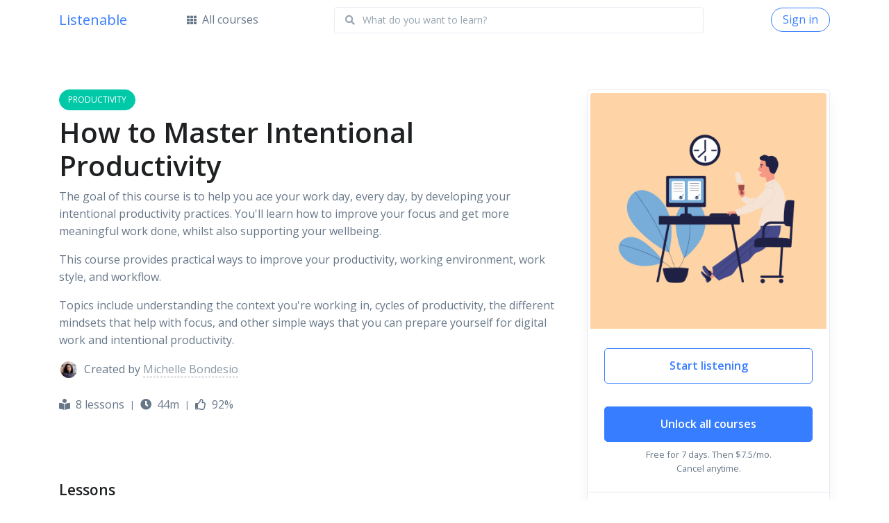

--- FILE ---
content_type: text/html; charset=utf-8
request_url: https://listenable.io/web/courses/179/how-to-master-intentional-productivity/?utm_source=affiliate&utm_campaign=affiliate&utm_medium=affiliate
body_size: 90310
content:
<!DOCTYPE html>
<html lang="en">
<head>

  

  <!-- Title -->
  <title>How to Master Intentional Productivity | Listenable</title>


  
  <script>
(function(i,s,o,g,r,a,m){i['GoogleAnalyticsObject']=r;i[r]=i[r]||function(){
(i[r].q=i[r].q||[]).push(arguments)},i[r].l=1*new Date();a=s.createElement(o),
m=s.getElementsByTagName(o)[0];a.async=1;a.src=g;m.parentNode.insertBefore(a,m)
})(window,document,'script','https://www.google-analytics.com/analytics.js','ga');

ga('create', 'UA-19127446-15', 'auto');
ga('send', 'pageview');
</script>



  
  <script type="text/javascript">
(function(e,t){var n=e.amplitude||{_q:[],_iq:{}};var r=t.createElement("script")
;r.type="text/javascript"
;r.integrity="sha384-RsEu4WZflrqYcEacpfoGSib3qaSvdYwT4D+DrWqeBuDarSzjwUQR1jO8gDiXZd0E"
;r.crossOrigin="anonymous";r.async=true
;r.src="https://cdn.amplitude.com/libs/amplitude-6.2.0-min.gz.js"
;r.onload=function(){if(!e.amplitude.runQueuedFunctions){
console.log("[Amplitude] Error: could not load SDK")}}
;var i=t.getElementsByTagName("script")[0];i.parentNode.insertBefore(r,i)
;function s(e,t){e.prototype[t]=function(){
this._q.push([t].concat(Array.prototype.slice.call(arguments,0)));return this}}
var o=function(){this._q=[];return this}
;var a=["add","append","clearAll","prepend","set","setOnce","unset"]
;for(var u=0;u<a.length;u++){s(o,a[u])}n.Identify=o;var c=function(){this._q=[]
;return this}
;var l=["setProductId","setQuantity","setPrice","setRevenueType","setEventProperties"]
;for(var p=0;p<l.length;p++){s(c,l[p])}n.Revenue=c
;var d=["init","logEvent","logRevenue","setUserId","setUserProperties","setOptOut","setVersionName","setDomain","setDeviceId","enableTracking","setGlobalUserProperties","identify","clearUserProperties","setGroup","logRevenueV2","regenerateDeviceId","groupIdentify","onInit","logEventWithTimestamp","logEventWithGroups","setSessionId","resetSessionId"]
;function v(e){function t(t){e[t]=function(){
e._q.push([t].concat(Array.prototype.slice.call(arguments,0)))}}
for(var n=0;n<d.length;n++){t(d[n])}}v(n);n.getInstance=function(e){
e=(!e||e.length===0?"$default_instance":e).toLowerCase()
;if(!n._iq.hasOwnProperty(e)){n._iq[e]={_q:[]};v(n._iq[e])}return n._iq[e]}
;e.amplitude=n})(window,document);


amplitude.getInstance().init("77e58275c9ccf987494802bba015ca8e", null, {includeGclid: true, includeUtm: true, includeReferrer: true},
(instance) => {

   if(instance.isNewSession())
   {
       instance.logEvent("Web Session Started", {"sessionId": instance.getSessionId(), "url": window.location.href, "path": window.location.pathname, "querySting": window.location.search});
   }


  


        
        instance.setUserId(null);
        
  


});


</script>



<!-- start Mixpanel --><script type="text/javascript">(function(c,a){if(!a.__SV){var b=window;try{var d,m,j,k=b.location,f=k.hash;d=function(a,b){return(m=a.match(RegExp(b+"=([^&]*)")))?m[1]:null};f&&d(f,"state")&&(j=JSON.parse(decodeURIComponent(d(f,"state"))),"mpeditor"===j.action&&(b.sessionStorage.setItem("_mpcehash",f),history.replaceState(j.desiredHash||"",c.title,k.pathname+k.search)))}catch(n){}var l,h;window.mixpanel=a;a._i=[];a.init=function(b,d,g){function c(b,i){var a=i.split(".");2==a.length&&(b=b[a[0]],i=a[1]);b[i]=function(){b.push([i].concat(Array.prototype.slice.call(arguments,
0)))}}var e=a;"undefined"!==typeof g?e=a[g]=[]:g="mixpanel";e.people=e.people||[];e.toString=function(b){var a="mixpanel";"mixpanel"!==g&&(a+="."+g);b||(a+=" (stub)");return a};e.people.toString=function(){return e.toString(1)+".people (stub)"};l="disable time_event track track_pageview track_links track_forms track_with_groups add_group set_group remove_group register register_once alias unregister identify name_tag set_config reset opt_in_tracking opt_out_tracking has_opted_in_tracking has_opted_out_tracking clear_opt_in_out_tracking people.set people.set_once people.unset people.increment people.append people.union people.track_charge people.clear_charges people.delete_user people.remove".split(" ");
for(h=0;h<l.length;h++)c(e,l[h]);var f="set set_once union unset remove delete".split(" ");e.get_group=function(){function a(c){b[c]=function(){call2_args=arguments;call2=[c].concat(Array.prototype.slice.call(call2_args,0));e.push([d,call2])}}for(var b={},d=["get_group"].concat(Array.prototype.slice.call(arguments,0)),c=0;c<f.length;c++)a(f[c]);return b};a._i.push([b,d,g])};a.__SV=1.2;b=c.createElement("script");b.type="text/javascript";b.async=!0;b.src="undefined"!==typeof MIXPANEL_CUSTOM_LIB_URL?
MIXPANEL_CUSTOM_LIB_URL:"file:"===c.location.protocol&&"//cdn.mxpnl.com/libs/mixpanel-2-latest.min.js".match(/^\/\//)?"https://cdn.mxpnl.com/libs/mixpanel-2-latest.min.js":"//cdn.mxpnl.com/libs/mixpanel-2-latest.min.js";d=c.getElementsByTagName("script")[0];d.parentNode.insertBefore(b,d)}})(document,window.mixpanel||[]);

mixpanel.init("9649f8b4d34511116d88e25c30553e38", {
    loaded: function(mixpanel) {
        
    }
});

</script><!-- end Mixpanel -->




  
  <meta name="description" content="The goal of this course is to help you ace your work day, every day, by developing your intentional productivity practices. You&#39;ll learn how to improve your focus and get more meaningful work done, whilst also supporting your wellbeing. This course provides practical ways to improve your productivity, working environment, work style, and workflow. Topics include understanding the context you&#39;re working in, cycles of productivity, the different mindsets that help with focus, and other simple ways that you can prepare yourself for digital work and intentional productivity.">
  <meta name="keywords" content="listenable, audio courses, learn something new, How to Master Intentional Productivity, Productivity">

  <!-- Required Meta Tags Always Come First -->
  <meta charset="utf-8"><script type="text/javascript">(window.NREUM||(NREUM={})).init={ajax:{deny_list:["bam.nr-data.net"]},feature_flags:["soft_nav"]};(window.NREUM||(NREUM={})).loader_config={licenseKey:"NRJS-e677f76a331deeddd5c",applicationID:"609331963",browserID:"609334534"};;/*! For license information please see nr-loader-rum-1.302.0.min.js.LICENSE.txt */
(()=>{var e,t,r={122:(e,t,r)=>{"use strict";r.d(t,{a:()=>i});var n=r(944);function i(e,t){try{if(!e||"object"!=typeof e)return(0,n.R)(3);if(!t||"object"!=typeof t)return(0,n.R)(4);const r=Object.create(Object.getPrototypeOf(t),Object.getOwnPropertyDescriptors(t)),a=0===Object.keys(r).length?e:r;for(let o in a)if(void 0!==e[o])try{if(null===e[o]){r[o]=null;continue}Array.isArray(e[o])&&Array.isArray(t[o])?r[o]=Array.from(new Set([...e[o],...t[o]])):"object"==typeof e[o]&&"object"==typeof t[o]?r[o]=i(e[o],t[o]):r[o]=e[o]}catch(e){r[o]||(0,n.R)(1,e)}return r}catch(e){(0,n.R)(2,e)}}},154:(e,t,r)=>{"use strict";r.d(t,{OF:()=>c,RI:()=>i,WN:()=>u,bv:()=>a,gm:()=>o,mw:()=>s,sb:()=>d});var n=r(863);const i="undefined"!=typeof window&&!!window.document,a="undefined"!=typeof WorkerGlobalScope&&("undefined"!=typeof self&&self instanceof WorkerGlobalScope&&self.navigator instanceof WorkerNavigator||"undefined"!=typeof globalThis&&globalThis instanceof WorkerGlobalScope&&globalThis.navigator instanceof WorkerNavigator),o=i?window:"undefined"!=typeof WorkerGlobalScope&&("undefined"!=typeof self&&self instanceof WorkerGlobalScope&&self||"undefined"!=typeof globalThis&&globalThis instanceof WorkerGlobalScope&&globalThis),s=Boolean("hidden"===o?.document?.visibilityState),c=/iPad|iPhone|iPod/.test(o.navigator?.userAgent),d=c&&"undefined"==typeof SharedWorker,u=((()=>{const e=o.navigator?.userAgent?.match(/Firefox[/\s](\d+\.\d+)/);Array.isArray(e)&&e.length>=2&&e[1]})(),Date.now()-(0,n.t)())},163:(e,t,r)=>{"use strict";r.d(t,{j:()=>T});var n=r(384),i=r(741);var a=r(555);r(860).K7.genericEvents;const o="experimental.resources",s="register",c=e=>{if(!e||"string"!=typeof e)return!1;try{document.createDocumentFragment().querySelector(e)}catch{return!1}return!0};var d=r(614),u=r(944),l=r(122);const f="[data-nr-mask]",g=e=>(0,l.a)(e,(()=>{const e={feature_flags:[],experimental:{allow_registered_children:!1,resources:!1},mask_selector:"*",block_selector:"[data-nr-block]",mask_input_options:{color:!1,date:!1,"datetime-local":!1,email:!1,month:!1,number:!1,range:!1,search:!1,tel:!1,text:!1,time:!1,url:!1,week:!1,textarea:!1,select:!1,password:!0}};return{ajax:{deny_list:void 0,block_internal:!0,enabled:!0,autoStart:!0},api:{get allow_registered_children(){return e.feature_flags.includes(s)||e.experimental.allow_registered_children},set allow_registered_children(t){e.experimental.allow_registered_children=t},duplicate_registered_data:!1},distributed_tracing:{enabled:void 0,exclude_newrelic_header:void 0,cors_use_newrelic_header:void 0,cors_use_tracecontext_headers:void 0,allowed_origins:void 0},get feature_flags(){return e.feature_flags},set feature_flags(t){e.feature_flags=t},generic_events:{enabled:!0,autoStart:!0},harvest:{interval:30},jserrors:{enabled:!0,autoStart:!0},logging:{enabled:!0,autoStart:!0},metrics:{enabled:!0,autoStart:!0},obfuscate:void 0,page_action:{enabled:!0},page_view_event:{enabled:!0,autoStart:!0},page_view_timing:{enabled:!0,autoStart:!0},performance:{capture_marks:!1,capture_measures:!1,capture_detail:!0,resources:{get enabled(){return e.feature_flags.includes(o)||e.experimental.resources},set enabled(t){e.experimental.resources=t},asset_types:[],first_party_domains:[],ignore_newrelic:!0}},privacy:{cookies_enabled:!0},proxy:{assets:void 0,beacon:void 0},session:{expiresMs:d.wk,inactiveMs:d.BB},session_replay:{autoStart:!0,enabled:!1,preload:!1,sampling_rate:10,error_sampling_rate:100,collect_fonts:!1,inline_images:!1,fix_stylesheets:!0,mask_all_inputs:!0,get mask_text_selector(){return e.mask_selector},set mask_text_selector(t){c(t)?e.mask_selector="".concat(t,",").concat(f):""===t||null===t?e.mask_selector=f:(0,u.R)(5,t)},get block_class(){return"nr-block"},get ignore_class(){return"nr-ignore"},get mask_text_class(){return"nr-mask"},get block_selector(){return e.block_selector},set block_selector(t){c(t)?e.block_selector+=",".concat(t):""!==t&&(0,u.R)(6,t)},get mask_input_options(){return e.mask_input_options},set mask_input_options(t){t&&"object"==typeof t?e.mask_input_options={...t,password:!0}:(0,u.R)(7,t)}},session_trace:{enabled:!0,autoStart:!0},soft_navigations:{enabled:!0,autoStart:!0},spa:{enabled:!0,autoStart:!0},ssl:void 0,user_actions:{enabled:!0,elementAttributes:["id","className","tagName","type"]}}})());var p=r(154),m=r(324);let h=0;const v={buildEnv:m.F3,distMethod:m.Xs,version:m.xv,originTime:p.WN},b={appMetadata:{},customTransaction:void 0,denyList:void 0,disabled:!1,harvester:void 0,isolatedBacklog:!1,isRecording:!1,loaderType:void 0,maxBytes:3e4,obfuscator:void 0,onerror:void 0,ptid:void 0,releaseIds:{},session:void 0,timeKeeper:void 0,registeredEntities:[],jsAttributesMetadata:{bytes:0},get harvestCount(){return++h}},y=e=>{const t=(0,l.a)(e,b),r=Object.keys(v).reduce((e,t)=>(e[t]={value:v[t],writable:!1,configurable:!0,enumerable:!0},e),{});return Object.defineProperties(t,r)};var _=r(701);const w=e=>{const t=e.startsWith("http");e+="/",r.p=t?e:"https://"+e};var x=r(836),k=r(241);const S={accountID:void 0,trustKey:void 0,agentID:void 0,licenseKey:void 0,applicationID:void 0,xpid:void 0},A=e=>(0,l.a)(e,S),R=new Set;function T(e,t={},r,o){let{init:s,info:c,loader_config:d,runtime:u={},exposed:l=!0}=t;if(!c){const e=(0,n.pV)();s=e.init,c=e.info,d=e.loader_config}e.init=g(s||{}),e.loader_config=A(d||{}),c.jsAttributes??={},p.bv&&(c.jsAttributes.isWorker=!0),e.info=(0,a.D)(c);const f=e.init,m=[c.beacon,c.errorBeacon];R.has(e.agentIdentifier)||(f.proxy.assets&&(w(f.proxy.assets),m.push(f.proxy.assets)),f.proxy.beacon&&m.push(f.proxy.beacon),e.beacons=[...m],function(e){const t=(0,n.pV)();Object.getOwnPropertyNames(i.W.prototype).forEach(r=>{const n=i.W.prototype[r];if("function"!=typeof n||"constructor"===n)return;let a=t[r];e[r]&&!1!==e.exposed&&"micro-agent"!==e.runtime?.loaderType&&(t[r]=(...t)=>{const n=e[r](...t);return a?a(...t):n})})}(e),(0,n.US)("activatedFeatures",_.B),e.runSoftNavOverSpa&&=!0===f.soft_navigations.enabled&&f.feature_flags.includes("soft_nav")),u.denyList=[...f.ajax.deny_list||[],...f.ajax.block_internal?m:[]],u.ptid=e.agentIdentifier,u.loaderType=r,e.runtime=y(u),R.has(e.agentIdentifier)||(e.ee=x.ee.get(e.agentIdentifier),e.exposed=l,(0,k.W)({agentIdentifier:e.agentIdentifier,drained:!!_.B?.[e.agentIdentifier],type:"lifecycle",name:"initialize",feature:void 0,data:e.config})),R.add(e.agentIdentifier)}},234:(e,t,r)=>{"use strict";r.d(t,{W:()=>a});var n=r(836),i=r(687);class a{constructor(e,t){this.agentIdentifier=e,this.ee=n.ee.get(e),this.featureName=t,this.blocked=!1}deregisterDrain(){(0,i.x3)(this.agentIdentifier,this.featureName)}}},241:(e,t,r)=>{"use strict";r.d(t,{W:()=>a});var n=r(154);const i="newrelic";function a(e={}){try{n.gm.dispatchEvent(new CustomEvent(i,{detail:e}))}catch(e){}}},261:(e,t,r)=>{"use strict";r.d(t,{$9:()=>d,BL:()=>s,CH:()=>g,Dl:()=>_,Fw:()=>y,PA:()=>h,Pl:()=>n,Tb:()=>l,U2:()=>a,V1:()=>k,Wb:()=>x,bt:()=>b,cD:()=>v,d3:()=>w,dT:()=>c,eY:()=>p,fF:()=>f,hG:()=>i,k6:()=>o,nb:()=>m,o5:()=>u});const n="api-",i="addPageAction",a="addToTrace",o="addRelease",s="finished",c="interaction",d="log",u="noticeError",l="pauseReplay",f="recordCustomEvent",g="recordReplay",p="register",m="setApplicationVersion",h="setCurrentRouteName",v="setCustomAttribute",b="setErrorHandler",y="setPageViewName",_="setUserId",w="start",x="wrapLogger",k="measure"},289:(e,t,r)=>{"use strict";r.d(t,{GG:()=>a,Qr:()=>s,sB:()=>o});var n=r(878);function i(){return"undefined"==typeof document||"complete"===document.readyState}function a(e,t){if(i())return e();(0,n.sp)("load",e,t)}function o(e){if(i())return e();(0,n.DD)("DOMContentLoaded",e)}function s(e){if(i())return e();(0,n.sp)("popstate",e)}},324:(e,t,r)=>{"use strict";r.d(t,{F3:()=>i,Xs:()=>a,xv:()=>n});const n="1.302.0",i="PROD",a="CDN"},374:(e,t,r)=>{r.nc=(()=>{try{return document?.currentScript?.nonce}catch(e){}return""})()},384:(e,t,r)=>{"use strict";r.d(t,{NT:()=>o,US:()=>u,Zm:()=>s,bQ:()=>d,dV:()=>c,pV:()=>l});var n=r(154),i=r(863),a=r(910);const o={beacon:"bam.nr-data.net",errorBeacon:"bam.nr-data.net"};function s(){return n.gm.NREUM||(n.gm.NREUM={}),void 0===n.gm.newrelic&&(n.gm.newrelic=n.gm.NREUM),n.gm.NREUM}function c(){let e=s();return e.o||(e.o={ST:n.gm.setTimeout,SI:n.gm.setImmediate||n.gm.setInterval,CT:n.gm.clearTimeout,XHR:n.gm.XMLHttpRequest,REQ:n.gm.Request,EV:n.gm.Event,PR:n.gm.Promise,MO:n.gm.MutationObserver,FETCH:n.gm.fetch,WS:n.gm.WebSocket},(0,a.i)(...Object.values(e.o))),e}function d(e,t){let r=s();r.initializedAgents??={},t.initializedAt={ms:(0,i.t)(),date:new Date},r.initializedAgents[e]=t}function u(e,t){s()[e]=t}function l(){return function(){let e=s();const t=e.info||{};e.info={beacon:o.beacon,errorBeacon:o.errorBeacon,...t}}(),function(){let e=s();const t=e.init||{};e.init={...t}}(),c(),function(){let e=s();const t=e.loader_config||{};e.loader_config={...t}}(),s()}},389:(e,t,r)=>{"use strict";function n(e,t=500,r={}){const n=r?.leading||!1;let i;return(...r)=>{n&&void 0===i&&(e.apply(this,r),i=setTimeout(()=>{i=clearTimeout(i)},t)),n||(clearTimeout(i),i=setTimeout(()=>{e.apply(this,r)},t))}}function i(e){let t=!1;return(...r)=>{t||(t=!0,e.apply(this,r))}}r.d(t,{J:()=>i,s:()=>n})},555:(e,t,r)=>{"use strict";r.d(t,{D:()=>s,f:()=>o});var n=r(384),i=r(122);const a={beacon:n.NT.beacon,errorBeacon:n.NT.errorBeacon,licenseKey:void 0,applicationID:void 0,sa:void 0,queueTime:void 0,applicationTime:void 0,ttGuid:void 0,user:void 0,account:void 0,product:void 0,extra:void 0,jsAttributes:{},userAttributes:void 0,atts:void 0,transactionName:void 0,tNamePlain:void 0};function o(e){try{return!!e.licenseKey&&!!e.errorBeacon&&!!e.applicationID}catch(e){return!1}}const s=e=>(0,i.a)(e,a)},566:(e,t,r)=>{"use strict";r.d(t,{LA:()=>s,bz:()=>o});var n=r(154);const i="xxxxxxxx-xxxx-4xxx-yxxx-xxxxxxxxxxxx";function a(e,t){return e?15&e[t]:16*Math.random()|0}function o(){const e=n.gm?.crypto||n.gm?.msCrypto;let t,r=0;return e&&e.getRandomValues&&(t=e.getRandomValues(new Uint8Array(30))),i.split("").map(e=>"x"===e?a(t,r++).toString(16):"y"===e?(3&a()|8).toString(16):e).join("")}function s(e){const t=n.gm?.crypto||n.gm?.msCrypto;let r,i=0;t&&t.getRandomValues&&(r=t.getRandomValues(new Uint8Array(e)));const o=[];for(var s=0;s<e;s++)o.push(a(r,i++).toString(16));return o.join("")}},606:(e,t,r)=>{"use strict";r.d(t,{i:()=>a});var n=r(908);a.on=o;var i=a.handlers={};function a(e,t,r,a){o(a||n.d,i,e,t,r)}function o(e,t,r,i,a){a||(a="feature"),e||(e=n.d);var o=t[a]=t[a]||{};(o[r]=o[r]||[]).push([e,i])}},607:(e,t,r)=>{"use strict";r.d(t,{W:()=>n});const n=(0,r(566).bz)()},614:(e,t,r)=>{"use strict";r.d(t,{BB:()=>o,H3:()=>n,g:()=>d,iL:()=>c,tS:()=>s,uh:()=>i,wk:()=>a});const n="NRBA",i="SESSION",a=144e5,o=18e5,s={STARTED:"session-started",PAUSE:"session-pause",RESET:"session-reset",RESUME:"session-resume",UPDATE:"session-update"},c={SAME_TAB:"same-tab",CROSS_TAB:"cross-tab"},d={OFF:0,FULL:1,ERROR:2}},630:(e,t,r)=>{"use strict";r.d(t,{T:()=>n});const n=r(860).K7.pageViewEvent},646:(e,t,r)=>{"use strict";r.d(t,{y:()=>n});class n{constructor(e){this.contextId=e}}},687:(e,t,r)=>{"use strict";r.d(t,{Ak:()=>d,Ze:()=>f,x3:()=>u});var n=r(241),i=r(836),a=r(606),o=r(860),s=r(646);const c={};function d(e,t){const r={staged:!1,priority:o.P3[t]||0};l(e),c[e].get(t)||c[e].set(t,r)}function u(e,t){e&&c[e]&&(c[e].get(t)&&c[e].delete(t),p(e,t,!1),c[e].size&&g(e))}function l(e){if(!e)throw new Error("agentIdentifier required");c[e]||(c[e]=new Map)}function f(e="",t="feature",r=!1){if(l(e),!e||!c[e].get(t)||r)return p(e,t);c[e].get(t).staged=!0,g(e)}function g(e){const t=Array.from(c[e]);t.every(([e,t])=>t.staged)&&(t.sort((e,t)=>e[1].priority-t[1].priority),t.forEach(([t])=>{c[e].delete(t),p(e,t)}))}function p(e,t,r=!0){const o=e?i.ee.get(e):i.ee,c=a.i.handlers;if(!o.aborted&&o.backlog&&c){if((0,n.W)({agentIdentifier:e,type:"lifecycle",name:"drain",feature:t}),r){const e=o.backlog[t],r=c[t];if(r){for(let t=0;e&&t<e.length;++t)m(e[t],r);Object.entries(r).forEach(([e,t])=>{Object.values(t||{}).forEach(t=>{t[0]?.on&&t[0]?.context()instanceof s.y&&t[0].on(e,t[1])})})}}o.isolatedBacklog||delete c[t],o.backlog[t]=null,o.emit("drain-"+t,[])}}function m(e,t){var r=e[1];Object.values(t[r]||{}).forEach(t=>{var r=e[0];if(t[0]===r){var n=t[1],i=e[3],a=e[2];n.apply(i,a)}})}},699:(e,t,r)=>{"use strict";r.d(t,{It:()=>a,KC:()=>s,No:()=>i,qh:()=>o});var n=r(860);const i=16e3,a=1e6,o="SESSION_ERROR",s={[n.K7.logging]:!0,[n.K7.genericEvents]:!1,[n.K7.jserrors]:!1,[n.K7.ajax]:!1}},701:(e,t,r)=>{"use strict";r.d(t,{B:()=>a,t:()=>o});var n=r(241);const i=new Set,a={};function o(e,t){const r=t.agentIdentifier;a[r]??={},e&&"object"==typeof e&&(i.has(r)||(t.ee.emit("rumresp",[e]),a[r]=e,i.add(r),(0,n.W)({agentIdentifier:r,loaded:!0,drained:!0,type:"lifecycle",name:"load",feature:void 0,data:e})))}},741:(e,t,r)=>{"use strict";r.d(t,{W:()=>a});var n=r(944),i=r(261);class a{#e(e,...t){if(this[e]!==a.prototype[e])return this[e](...t);(0,n.R)(35,e)}addPageAction(e,t){return this.#e(i.hG,e,t)}register(e){return this.#e(i.eY,e)}recordCustomEvent(e,t){return this.#e(i.fF,e,t)}setPageViewName(e,t){return this.#e(i.Fw,e,t)}setCustomAttribute(e,t,r){return this.#e(i.cD,e,t,r)}noticeError(e,t){return this.#e(i.o5,e,t)}setUserId(e){return this.#e(i.Dl,e)}setApplicationVersion(e){return this.#e(i.nb,e)}setErrorHandler(e){return this.#e(i.bt,e)}addRelease(e,t){return this.#e(i.k6,e,t)}log(e,t){return this.#e(i.$9,e,t)}start(){return this.#e(i.d3)}finished(e){return this.#e(i.BL,e)}recordReplay(){return this.#e(i.CH)}pauseReplay(){return this.#e(i.Tb)}addToTrace(e){return this.#e(i.U2,e)}setCurrentRouteName(e){return this.#e(i.PA,e)}interaction(e){return this.#e(i.dT,e)}wrapLogger(e,t,r){return this.#e(i.Wb,e,t,r)}measure(e,t){return this.#e(i.V1,e,t)}}},773:(e,t,r)=>{"use strict";r.d(t,{z_:()=>a,XG:()=>s,TZ:()=>n,rs:()=>i,xV:()=>o});r(154),r(566),r(384);const n=r(860).K7.metrics,i="sm",a="cm",o="storeSupportabilityMetrics",s="storeEventMetrics"},782:(e,t,r)=>{"use strict";r.d(t,{T:()=>n});const n=r(860).K7.pageViewTiming},836:(e,t,r)=>{"use strict";r.d(t,{P:()=>s,ee:()=>c});var n=r(384),i=r(990),a=r(646),o=r(607);const s="nr@context:".concat(o.W),c=function e(t,r){var n={},o={},u={},l=!1;try{l=16===r.length&&d.initializedAgents?.[r]?.runtime.isolatedBacklog}catch(e){}var f={on:p,addEventListener:p,removeEventListener:function(e,t){var r=n[e];if(!r)return;for(var i=0;i<r.length;i++)r[i]===t&&r.splice(i,1)},emit:function(e,r,n,i,a){!1!==a&&(a=!0);if(c.aborted&&!i)return;t&&a&&t.emit(e,r,n);var s=g(n);m(e).forEach(e=>{e.apply(s,r)});var d=v()[o[e]];d&&d.push([f,e,r,s]);return s},get:h,listeners:m,context:g,buffer:function(e,t){const r=v();if(t=t||"feature",f.aborted)return;Object.entries(e||{}).forEach(([e,n])=>{o[n]=t,t in r||(r[t]=[])})},abort:function(){f._aborted=!0,Object.keys(f.backlog).forEach(e=>{delete f.backlog[e]})},isBuffering:function(e){return!!v()[o[e]]},debugId:r,backlog:l?{}:t&&"object"==typeof t.backlog?t.backlog:{},isolatedBacklog:l};return Object.defineProperty(f,"aborted",{get:()=>{let e=f._aborted||!1;return e||(t&&(e=t.aborted),e)}}),f;function g(e){return e&&e instanceof a.y?e:e?(0,i.I)(e,s,()=>new a.y(s)):new a.y(s)}function p(e,t){n[e]=m(e).concat(t)}function m(e){return n[e]||[]}function h(t){return u[t]=u[t]||e(f,t)}function v(){return f.backlog}}(void 0,"globalEE"),d=(0,n.Zm)();d.ee||(d.ee=c)},843:(e,t,r)=>{"use strict";r.d(t,{u:()=>i});var n=r(878);function i(e,t=!1,r,i){(0,n.DD)("visibilitychange",function(){if(t)return void("hidden"===document.visibilityState&&e());e(document.visibilityState)},r,i)}},860:(e,t,r)=>{"use strict";r.d(t,{$J:()=>u,K7:()=>c,P3:()=>d,XX:()=>i,Yy:()=>s,df:()=>a,qY:()=>n,v4:()=>o});const n="events",i="jserrors",a="browser/blobs",o="rum",s="browser/logs",c={ajax:"ajax",genericEvents:"generic_events",jserrors:i,logging:"logging",metrics:"metrics",pageAction:"page_action",pageViewEvent:"page_view_event",pageViewTiming:"page_view_timing",sessionReplay:"session_replay",sessionTrace:"session_trace",softNav:"soft_navigations",spa:"spa"},d={[c.pageViewEvent]:1,[c.pageViewTiming]:2,[c.metrics]:3,[c.jserrors]:4,[c.spa]:5,[c.ajax]:6,[c.sessionTrace]:7,[c.softNav]:8,[c.sessionReplay]:9,[c.logging]:10,[c.genericEvents]:11},u={[c.pageViewEvent]:o,[c.pageViewTiming]:n,[c.ajax]:n,[c.spa]:n,[c.softNav]:n,[c.metrics]:i,[c.jserrors]:i,[c.sessionTrace]:a,[c.sessionReplay]:a,[c.logging]:s,[c.genericEvents]:"ins"}},863:(e,t,r)=>{"use strict";function n(){return Math.floor(performance.now())}r.d(t,{t:()=>n})},878:(e,t,r)=>{"use strict";function n(e,t){return{capture:e,passive:!1,signal:t}}function i(e,t,r=!1,i){window.addEventListener(e,t,n(r,i))}function a(e,t,r=!1,i){document.addEventListener(e,t,n(r,i))}r.d(t,{DD:()=>a,jT:()=>n,sp:()=>i})},908:(e,t,r)=>{"use strict";r.d(t,{d:()=>n,p:()=>i});var n=r(836).ee.get("handle");function i(e,t,r,i,a){a?(a.buffer([e],i),a.emit(e,t,r)):(n.buffer([e],i),n.emit(e,t,r))}},910:(e,t,r)=>{"use strict";r.d(t,{i:()=>a});var n=r(944);const i=new Map;function a(...e){return e.every(e=>{if(i.has(e))return i.get(e);const t="function"==typeof e&&e.toString().includes("[native code]");return t||(0,n.R)(64,e?.name||e?.toString()),i.set(e,t),t})}},944:(e,t,r)=>{"use strict";r.d(t,{R:()=>i});var n=r(241);function i(e,t){"function"==typeof console.debug&&(console.debug("New Relic Warning: https://github.com/newrelic/newrelic-browser-agent/blob/main/docs/warning-codes.md#".concat(e),t),(0,n.W)({agentIdentifier:null,drained:null,type:"data",name:"warn",feature:"warn",data:{code:e,secondary:t}}))}},990:(e,t,r)=>{"use strict";r.d(t,{I:()=>i});var n=Object.prototype.hasOwnProperty;function i(e,t,r){if(n.call(e,t))return e[t];var i=r();if(Object.defineProperty&&Object.keys)try{return Object.defineProperty(e,t,{value:i,writable:!0,enumerable:!1}),i}catch(e){}return e[t]=i,i}}},n={};function i(e){var t=n[e];if(void 0!==t)return t.exports;var a=n[e]={exports:{}};return r[e](a,a.exports,i),a.exports}i.m=r,i.d=(e,t)=>{for(var r in t)i.o(t,r)&&!i.o(e,r)&&Object.defineProperty(e,r,{enumerable:!0,get:t[r]})},i.f={},i.e=e=>Promise.all(Object.keys(i.f).reduce((t,r)=>(i.f[r](e,t),t),[])),i.u=e=>"nr-rum-1.302.0.min.js",i.o=(e,t)=>Object.prototype.hasOwnProperty.call(e,t),e={},t="NRBA-1.302.0.PROD:",i.l=(r,n,a,o)=>{if(e[r])e[r].push(n);else{var s,c;if(void 0!==a)for(var d=document.getElementsByTagName("script"),u=0;u<d.length;u++){var l=d[u];if(l.getAttribute("src")==r||l.getAttribute("data-webpack")==t+a){s=l;break}}if(!s){c=!0;var f={296:"sha512-wOb3n9Oo7XFlPj8/eeDjhAZxpAcaDdsBkC//L8axozi0po4wdPEJ2ECVlu9KEBVFgfQVL0TCY6kPzr0KcVfkBQ=="};(s=document.createElement("script")).charset="utf-8",i.nc&&s.setAttribute("nonce",i.nc),s.setAttribute("data-webpack",t+a),s.src=r,0!==s.src.indexOf(window.location.origin+"/")&&(s.crossOrigin="anonymous"),f[o]&&(s.integrity=f[o])}e[r]=[n];var g=(t,n)=>{s.onerror=s.onload=null,clearTimeout(p);var i=e[r];if(delete e[r],s.parentNode&&s.parentNode.removeChild(s),i&&i.forEach(e=>e(n)),t)return t(n)},p=setTimeout(g.bind(null,void 0,{type:"timeout",target:s}),12e4);s.onerror=g.bind(null,s.onerror),s.onload=g.bind(null,s.onload),c&&document.head.appendChild(s)}},i.r=e=>{"undefined"!=typeof Symbol&&Symbol.toStringTag&&Object.defineProperty(e,Symbol.toStringTag,{value:"Module"}),Object.defineProperty(e,"__esModule",{value:!0})},i.p="https://js-agent.newrelic.com/",(()=>{var e={374:0,840:0};i.f.j=(t,r)=>{var n=i.o(e,t)?e[t]:void 0;if(0!==n)if(n)r.push(n[2]);else{var a=new Promise((r,i)=>n=e[t]=[r,i]);r.push(n[2]=a);var o=i.p+i.u(t),s=new Error;i.l(o,r=>{if(i.o(e,t)&&(0!==(n=e[t])&&(e[t]=void 0),n)){var a=r&&("load"===r.type?"missing":r.type),o=r&&r.target&&r.target.src;s.message="Loading chunk "+t+" failed.\n("+a+": "+o+")",s.name="ChunkLoadError",s.type=a,s.request=o,n[1](s)}},"chunk-"+t,t)}};var t=(t,r)=>{var n,a,[o,s,c]=r,d=0;if(o.some(t=>0!==e[t])){for(n in s)i.o(s,n)&&(i.m[n]=s[n]);if(c)c(i)}for(t&&t(r);d<o.length;d++)a=o[d],i.o(e,a)&&e[a]&&e[a][0](),e[a]=0},r=self["webpackChunk:NRBA-1.302.0.PROD"]=self["webpackChunk:NRBA-1.302.0.PROD"]||[];r.forEach(t.bind(null,0)),r.push=t.bind(null,r.push.bind(r))})(),(()=>{"use strict";i(374);var e=i(566),t=i(741);class r extends t.W{agentIdentifier=(0,e.LA)(16)}var n=i(860);const a=Object.values(n.K7);var o=i(163);var s=i(908),c=i(863),d=i(261),u=i(241),l=i(944),f=i(701),g=i(773);function p(e,t,i,a){const o=a||i;!o||o[e]&&o[e]!==r.prototype[e]||(o[e]=function(){(0,s.p)(g.xV,["API/"+e+"/called"],void 0,n.K7.metrics,i.ee),(0,u.W)({agentIdentifier:i.agentIdentifier,drained:!!f.B?.[i.agentIdentifier],type:"data",name:"api",feature:d.Pl+e,data:{}});try{return t.apply(this,arguments)}catch(e){(0,l.R)(23,e)}})}function m(e,t,r,n,i){const a=e.info;null===r?delete a.jsAttributes[t]:a.jsAttributes[t]=r,(i||null===r)&&(0,s.p)(d.Pl+n,[(0,c.t)(),t,r],void 0,"session",e.ee)}var h=i(687),v=i(234),b=i(289),y=i(154),_=i(384);const w=e=>y.RI&&!0===e?.privacy.cookies_enabled;function x(e){return!!(0,_.dV)().o.MO&&w(e)&&!0===e?.session_trace.enabled}var k=i(389),S=i(699);class A extends v.W{constructor(e,t){super(e.agentIdentifier,t),this.agentRef=e,this.abortHandler=void 0,this.featAggregate=void 0,this.onAggregateImported=void 0,this.deferred=Promise.resolve(),!1===e.init[this.featureName].autoStart?this.deferred=new Promise((t,r)=>{this.ee.on("manual-start-all",(0,k.J)(()=>{(0,h.Ak)(e.agentIdentifier,this.featureName),t()}))}):(0,h.Ak)(e.agentIdentifier,t)}importAggregator(e,t,r={}){if(this.featAggregate)return;let n;this.onAggregateImported=new Promise(e=>{n=e});const a=async()=>{let a;await this.deferred;try{if(w(e.init)){const{setupAgentSession:t}=await i.e(296).then(i.bind(i,305));a=t(e)}}catch(e){(0,l.R)(20,e),this.ee.emit("internal-error",[e]),(0,s.p)(S.qh,[e],void 0,this.featureName,this.ee)}try{if(!this.#t(this.featureName,a,e.init))return(0,h.Ze)(this.agentIdentifier,this.featureName),void n(!1);const{Aggregate:i}=await t();this.featAggregate=new i(e,r),e.runtime.harvester.initializedAggregates.push(this.featAggregate),n(!0)}catch(e){(0,l.R)(34,e),this.abortHandler?.(),(0,h.Ze)(this.agentIdentifier,this.featureName,!0),n(!1),this.ee&&this.ee.abort()}};y.RI?(0,b.GG)(()=>a(),!0):a()}#t(e,t,r){if(this.blocked)return!1;switch(e){case n.K7.sessionReplay:return x(r)&&!!t;case n.K7.sessionTrace:return!!t;default:return!0}}}var R=i(630),T=i(614);class E extends A{static featureName=R.T;constructor(e){var t;super(e,R.T),this.setupInspectionEvents(e.agentIdentifier),t=e,p(d.Fw,function(e,r){"string"==typeof e&&("/"!==e.charAt(0)&&(e="/"+e),t.runtime.customTransaction=(r||"http://custom.transaction")+e,(0,s.p)(d.Pl+d.Fw,[(0,c.t)()],void 0,void 0,t.ee))},t),this.ee.on("api-send-rum",(e,t)=>(0,s.p)("send-rum",[e,t],void 0,this.featureName,this.ee)),this.importAggregator(e,()=>i.e(296).then(i.bind(i,108)))}setupInspectionEvents(e){const t=(t,r)=>{t&&(0,u.W)({agentIdentifier:e,timeStamp:t.timeStamp,loaded:"complete"===t.target.readyState,type:"window",name:r,data:t.target.location+""})};(0,b.sB)(e=>{t(e,"DOMContentLoaded")}),(0,b.GG)(e=>{t(e,"load")}),(0,b.Qr)(e=>{t(e,"navigate")}),this.ee.on(T.tS.UPDATE,(t,r)=>{(0,u.W)({agentIdentifier:e,type:"lifecycle",name:"session",data:r})})}}var N=i(843),j=i(878),I=i(782);class O extends A{static featureName=I.T;constructor(e){super(e,I.T),y.RI&&((0,N.u)(()=>(0,s.p)("docHidden",[(0,c.t)()],void 0,I.T,this.ee),!0),(0,j.sp)("pagehide",()=>(0,s.p)("winPagehide",[(0,c.t)()],void 0,I.T,this.ee)),this.importAggregator(e,()=>i.e(296).then(i.bind(i,350))))}}class P extends A{static featureName=g.TZ;constructor(e){super(e,g.TZ),y.RI&&document.addEventListener("securitypolicyviolation",e=>{(0,s.p)(g.xV,["Generic/CSPViolation/Detected"],void 0,this.featureName,this.ee)}),this.importAggregator(e,()=>i.e(296).then(i.bind(i,623)))}}new class extends r{constructor(e){var t;(super(),y.gm)?(this.features={},(0,_.bQ)(this.agentIdentifier,this),this.desiredFeatures=new Set(e.features||[]),this.desiredFeatures.add(E),this.runSoftNavOverSpa=[...this.desiredFeatures].some(e=>e.featureName===n.K7.softNav),(0,o.j)(this,e,e.loaderType||"agent"),t=this,p(d.cD,function(e,r,n=!1){if("string"==typeof e){if(["string","number","boolean"].includes(typeof r)||null===r)return m(t,e,r,d.cD,n);(0,l.R)(40,typeof r)}else(0,l.R)(39,typeof e)},t),function(e){p(d.Dl,function(t){if("string"==typeof t||null===t)return m(e,"enduser.id",t,d.Dl,!0);(0,l.R)(41,typeof t)},e)}(this),function(e){p(d.nb,function(t){if("string"==typeof t||null===t)return m(e,"application.version",t,d.nb,!1);(0,l.R)(42,typeof t)},e)}(this),function(e){p(d.d3,function(){e.ee.emit("manual-start-all")},e)}(this),this.run()):(0,l.R)(21)}get config(){return{info:this.info,init:this.init,loader_config:this.loader_config,runtime:this.runtime}}get api(){return this}run(){try{const e=function(e){const t={};return a.forEach(r=>{t[r]=!!e[r]?.enabled}),t}(this.init),t=[...this.desiredFeatures];t.sort((e,t)=>n.P3[e.featureName]-n.P3[t.featureName]),t.forEach(t=>{if(!e[t.featureName]&&t.featureName!==n.K7.pageViewEvent)return;if(this.runSoftNavOverSpa&&t.featureName===n.K7.spa)return;if(!this.runSoftNavOverSpa&&t.featureName===n.K7.softNav)return;const r=function(e){switch(e){case n.K7.ajax:return[n.K7.jserrors];case n.K7.sessionTrace:return[n.K7.ajax,n.K7.pageViewEvent];case n.K7.sessionReplay:return[n.K7.sessionTrace];case n.K7.pageViewTiming:return[n.K7.pageViewEvent];default:return[]}}(t.featureName).filter(e=>!(e in this.features));r.length>0&&(0,l.R)(36,{targetFeature:t.featureName,missingDependencies:r}),this.features[t.featureName]=new t(this)})}catch(e){(0,l.R)(22,e);for(const e in this.features)this.features[e].abortHandler?.();const t=(0,_.Zm)();delete t.initializedAgents[this.agentIdentifier]?.features,delete this.sharedAggregator;return t.ee.get(this.agentIdentifier).abort(),!1}}}({features:[E,O,P],loaderType:"lite"})})()})();</script><script type="text/javascript">window.NREUM||(NREUM={});NREUM.info={"beacon":"bam.nr-data.net","errorBeacon":"bam.nr-data.net","licenseKey":"NRJS-e677f76a331deeddd5c","applicationID":"609331963","transactionName":"MlUGbEEAWRYCAkwKXwsfIk1dAkMMDA8XFFUHURRIHRdeABQSAjBZC1cIXXAOQhcQBG4KVRIeA11H","queueTime":0,"applicationTime":102,"agent":""}</script>
  <meta name="viewport" content="width=device-width, initial-scale=1, shrink-to-fit=no">
  <meta name="apple-itunes-app" content="app-id=1492810539, app-argument=index">

  
  <meta property="og:title" content="How to Master Intentional Productivity | Listenable" />
  <meta property="og:description" content="The goal of this course is to help you ace your work day, every day, by developing your intentional productivity practices. You&#39;ll learn how to improve your focus and get more meaningful work done, whilst also supporting your wellbeing. This course provides practical ways to improve your productivity, working environment, work style, and workflow. Topics include understanding the context you&#39;re working in, cycles of productivity, the different mindsets that help with focus, and other simple ways that you can prepare yourself for digital work and intentional productivity." />
  <meta property="og:url" content="https://listenable.io/web/courses/179/how-to-master-intentional-productivity/" />
  <meta property="og:site_name" content="Listenable" />
  
    <meta property="og:image" content="https://d2kyi4ttuwxz1n.cloudfront.net/course-opengraph/2020-10-22/How_to_Master_Intentional_Productivity_sharing.png?Expires=4916934036&amp;Signature=jxHY9EIpyc8bMYJVRKUuibf7Yz9MyeRLEcVLJ~Z6x9-X9acgkKZpTlGZryi5xu1dC-FZdz0IER3SKHwclhuIcWToVPEae5~RQ41eV4V6XjNbiBVi5wYFaTHY-FFtCgIwfRTtVdBgbiP-zBtAF~sBL3m-wlMr8MD6kjPeBVGkyPaK~6b9reHSUaGyv5r2dwVZSLqr-LswRXQ5dQTVeBZh2HsNUnClVArGboFvPBqWE2F1irgbLWR5UB8rAbtfbhKUxu7HPbI0RHbPO4o-UoPgHoQvXm2jaDSDklj5XYxb~~RUFPii2aW1FkjrudnRPtw71ujQFpJXO9Kg02u8i-wtuA__&amp;Key-Pair-Id=APKAJAP7IGTA2A7QI2EQ" />
  


  
  <meta name="twitter:card" content="summary_large_image" />
  <meta name="twitter:site" content="@listenable_io" />
  <meta name="twitter:title" content="How to Master Intentional Productivity | Listenable" />
  <meta name="twitter:description" content="The goal of this course is to help you ace your work day, every day, by developing your intentional productivity practices. You&#39;ll learn how to improve your focus and get more meaningful work done, whilst also supporting your wellbeing. This course provides practical ways to improve your productivity, working environment, work style, and workflow. Topics include understanding the context you&#39;re working in, cycles of productivity, the different mindsets that help with focus, and other simple ways that you can prepare yourself for digital work and intentional productivity." />
  
    <meta name="twitter:image" content="https://d2kyi4ttuwxz1n.cloudfront.net/course-opengraph/2020-10-22/How_to_Master_Intentional_Productivity_sharing.png?Expires=4916934036&amp;Signature=jxHY9EIpyc8bMYJVRKUuibf7Yz9MyeRLEcVLJ~Z6x9-X9acgkKZpTlGZryi5xu1dC-FZdz0IER3SKHwclhuIcWToVPEae5~RQ41eV4V6XjNbiBVi5wYFaTHY-FFtCgIwfRTtVdBgbiP-zBtAF~sBL3m-wlMr8MD6kjPeBVGkyPaK~6b9reHSUaGyv5r2dwVZSLqr-LswRXQ5dQTVeBZh2HsNUnClVArGboFvPBqWE2F1irgbLWR5UB8rAbtfbhKUxu7HPbI0RHbPO4o-UoPgHoQvXm2jaDSDklj5XYxb~~RUFPii2aW1FkjrudnRPtw71ujQFpJXO9Kg02u8i-wtuA__&amp;Key-Pair-Id=APKAJAP7IGTA2A7QI2EQ" />
  
  <meta name="twitter:image:alt" content="Cover image for course How to Master Intentional Productivity" />


  <!-- Favicon -->
  <link rel="shortcut icon" href="/static/favicon.ico">

  <!-- Font -->
  <link href="https://fonts.googleapis.com/css?family=Open+Sans:400,600&display=swap" rel="stylesheet">

  
      <script src="https://js.stripe.com/v3/"></script>
  


  <!-- CSS Implementing Plugins -->
  
  <!-- CSS Implementing Plugins -->
  <link rel="stylesheet" href="/static/assets/vendor/font-awesome/css/all.min.css">
  <link rel="stylesheet" href="/static/assets/vendor/hs-mega-menu/dist/hs-mega-menu.min.css">
  <link rel="stylesheet" href="/static/assets/vendor/fancybox/dist/jquery.fancybox.min.css">


  <!-- CSS Front Template -->
  <link rel="stylesheet" href="/static/assets/css/theme.css?2">
  <link rel="stylesheet" href="/static/assets/css/listenable.css?4">




<!-- Facebook Pixel Code -->
<script>
  !function(f,b,e,v,n,t,s)
  {if(f.fbq)return;n=f.fbq=function(){n.callMethod?
  n.callMethod.apply(n,arguments):n.queue.push(arguments)};
  if(!f._fbq)f._fbq=n;n.push=n;n.loaded=!0;n.version='2.0';
  n.queue=[];t=b.createElement(e);t.async=!0;
  t.src=v;s=b.getElementsByTagName(e)[0];
  s.parentNode.insertBefore(t,s)}(window, document,'script',
  'https://connect.facebook.net/en_US/fbevents.js');
  fbq('init', '2564775640439999');
  fbq('track', 'PageView');
</script>
<noscript><img height="1" width="1" style="display:none"
  src="https://www.facebook.com/tr?id=2564775640439999&ev=PageView&noscript=1"
/></noscript>
<!-- End Facebook Pixel Code -->





</head>
<body>
  <!-- ========== HEADER ========== -->
  <header id="header" class="header left-aligned-navbar">
    <div class="header-section">

      

      <div id="logoAndNav" class="container mt-lg-n2">
        <!-- Nav -->
        <nav class="js-mega-menu navbar navbar-expand-lg">
          <div class="navbar-nav-wrap">
            <!-- Logo -->
            <a class="navbar-brand navbar-nav-wrap-brand" href="/" aria-label="Front">

              Listenable
            </a>
            <!-- End Logo -->

            
            
            <a class="nav-link navbar-nav-wrap-brand d-lg-none" href="/web/courses/">
              <i class="fa fa-th font-size-1 mr-1"></i>
              All courses
            </a>


            <!-- Secondary Content -->
            <div class="navbar-nav-wrap-content">
               

























              

                <a href="/web/user/login/"><button type="button" id="signInButton" class="btn btn-xs btn-pill btn-outline-primary"
                                                           >&nbsp;Sign in&nbsp;</button></a>


              
            </div>
            <!-- End Secondary Content -->

            

            <!-- Navigation -->
            <div id="navBar" class="navbar-nav-wrap-navbar collapse navbar-collapse">
              <ul class="navbar-nav">


                  <li class="navbar-nav-item">
                    <a class="nav-link" href="/web/courses/">
                      <i class="fa fa-th font-size-1 mr-1"></i>
                      All courses
                    </a>
                  </li>


                

                <!-- Search Form -->  
                <li class="d-none d-lg-inline-block navbar-nav-item flex-grow-1 mx-2">
                    
                  <form class="input-group input-group-sm input-group-merge w-75 mx-auto" action="/web/courses/search" method="get" autocomplete="off">

                    <div class="input-group-prepend">
                      <div class="input-group-text">
                        <i class="fa fa-search"></i>
                      </div>
                    </div>
                    <input type="search" name="q" style="height: 38px;" class="form-control" placeholder="What do you want to learn?" aria-label="What do you want to learn?" autocomplete="off">

                  </form>
                </li>
                <!-- End Search Form -->


                

                <!-- My Courses -->
                


              </ul>
            </div>
            <!-- End Navigation -->
          </div>
        </nav>
        <!-- End Nav -->
      </div>
    </div>
  </header>
  <!-- ========== END HEADER ========== -->
  
    
  

  
    
  



<!-- ========== MAIN CONTENT ========== -->

  
  <main id="content" role="main">
    <div class="position-relative">
      <!-- Hero Section -->
      <div class="gradient-y-overlay-lg-white bg-img-hero space-2" >
        <div class="container">
          <div class="row">
            <div class="col-md-7 col-lg-8">

              
                <a href="/web/courses/?category=productivity">
                  <small class="btn btn-xs btn-success btn-pill text-uppercase mb-2">Productivity</small>
                </a>
              
              

              <h1 class="text-lh-sm">How to Master Intentional Productivity</h1>
              <p>The goal of this course is to help you ace your work day, every day, by developing your intentional productivity practices. You'll learn how to improve your focus and get more meaningful work done, whilst also supporting your wellbeing.</p>
<p>This course provides practical ways to improve your productivity, working environment, work style, and workflow.</p>
<p>Topics include understanding the context you're working in, cycles of productivity, the different mindsets that help with focus, and other simple ways that you can prepare yourself for digital work and intentional productivity.</p>

              <div class="d-flex align-items-center flex-wrap">
                <!-- Authors -->
                <div class="d-flex align-items-center mr-4">
                  <div class="avatar-group">
                    <span class="avatar avatar-xs avatar-circle">
                      
                        <img class="avatar-img" src="https://d2kyi4ttuwxz1n.cloudfront.net/author-avatars/2020-10-21/Michelle_Bondesio.jpeg?Expires=4916934036&amp;Signature=GWowSFmG5nBAK5H5SigW4MWLPFkKyHY245NY~GNGI9PeSRY-~X3DB1q0FBiITZDHSf-f9JlSKVXveYQSmf7f0-dFR6ZlwfuMbb175Nega8m5ZmTU4YitS-VNRkoCIMDpkM4u4czTMlm1emhZgcIvM~yYaZ3HcPL4lhO~tWi-FTSxpe1L0Jf7VV4OqzfUv-PppDWL0-ESkKjY7of7J~EQq1-dqrPfplwO9ER1AMxpgSr2xmXZgM0Cs3CuLSajbkiHrCf16mMFVexkzrrbiz~T6FUTkqZlIA3R1b76oIl0Sof3DDfBHkSjHG6Poo3O6UwSDoex22CwfHs-Hzqu23dckw__&amp;Key-Pair-Id=APKAJAP7IGTA2A7QI2EQ" alt="Image Description">
                      
                    </span>
                  </div>
                  <span class="pl-2">Created by <a class="link-underline" href="/web/authors/100/michelle-bondesio/">Michelle Bondesio</a></span>

                </div>
                <!-- End Authors -->

              
              </div>


              <div class="d-flex align-items-center ml-auto mt-4">
                <div class="">
                  <i class="fa fa-book-reader mr-1"></i>
                  8 lessons
                </div>
                <small class="mx-2">|</small>
                <div class="">
                  <i class="fa fa-clock mr-1"></i>
                  44m
                </div>
                
                  <small class="mx-2">|</small>
                  <div class="">
                    <i class="far fa-thumbs-up mr-1"></i> 92%
                  </div>
                
              </div>



            </div>
          </div>
        </div>
      </div>
      <!-- End Hero Section -->

      <!-- Sidebar Content Section -->
      <div class="container space-top-md-2 position-md-absolute top-0 right-0 left-0">
        <div class="row justify-content-end">
          <div id="stickyBlockStartPoint" class="col-md-5 col-lg-4 position-relative z-index-2">
            <div class="js-sticky-block card border"
                 data-hs-sticky-block-options='{
                   "parentSelector": "#stickyBlockStartPoint",
                   "breakpoint": "md",
                   "startPoint": "#stickyBlockStartPoint",
                   "endPoint": "#stickyBlockEndPoint",
                   "stickyOffsetTop": 12,
                   "stickyOffsetBottom": 12
                 }'>
              <div class="position-relative p-1">
                <!-- Video Popup -->

                  
                  <img class="card-img-top" src="https://d2kyi4ttuwxz1n.cloudfront.net/course-covers/2020-10-22/How_to_Master_Intentional_Productivity.png?Expires=4916934036&amp;Signature=SucXdJG1o5B7doJrRkBNZPV226ZXQ~RnalnyGjkAWI3gVbki~qDE5FZ~[base64]~aEbi6H33OVOM2oTfdsFfzkzSlYHOlaJv6IuSJUBCuHuh9CVhGG3-cFreC5cNHuZo6yLl4AFa0HoJHdRug__&amp;Key-Pair-Id=APKAJAP7IGTA2A7QI2EQ" alt="Image Description">
                  


                
                <!-- End Video Popup -->
              </div>

              <div class="card-body">
                

                <div class="mb-2">
                  <a class="btn btn-block btn-outline-primary transition-3d-hover ls-start-first-lesson" href="/web/plans/?course=179">Start listening</a>
                </div>

              
                <br>
                <div class="mb-2">
                  <a class="btn btn-block btn-primary transition-3d-hover" href="/web/plans/?course=179">Unlock all courses</a>
                </div>
                
                  <div class="text-center">
                    <p class="small mb-0 pb-0">Free for 7 days. Then $7.5/mo.</br> Cancel anytime.</p>
                  </div>
                
              

               

                
              </div>



              <!-- Button trigger modal -->
              <a class="card-footer text-center font-weight-bold py-3" data-toggle="modal" data-target="#copyToClipboardModal" href="javascript:;">
                <i class="fa fa-share mr-1"></i>
                Share
              </a>
              <!-- End Button trigger modal -->
            </div>
          </div>
        </div>
      </div>
      <!-- End Sidebar Content Section -->
    </div>

    <!-- Description Section -->
    <div class="container space-top-2 space-top-md-1">
      <div class="row">
        <div class="col-md-7 col-lg-8">

          

          <!-- Collapse -->

            <div class="pt-0 mt-0">
            <div class="row mb-4">
              <div class="col-8">
                <h3 class="mb-0">Lessons</h3>
              </div>

              
            </div>

            <!-- Card -->
            <div class="card border mb-1">

              
                <div id="coursesCollapseOne" class="collapse show" aria-labelledby="coursesHeadingOne">
                  <div class="card-body p-0">
                    <div class="border-bottom py-3 pr-3 pl-3 ls-audio" data-course-id="179" data-lesson-id="1841">
                      <div class="row">
                        <div class="col-9">
                          <a class="media font-size-1 mr-5 ls-audio-playpause-btn" href="#">

                            <i class="fa fa-play-circle min-w-3rem text-center opacity-lg mt-1 mr-2 ml-1 ls-playpause-icon"></i>
                            <span class="ls-audio-preloader d-none min-w-3rem text-center opacity-lg mr-2 ml-1"><span class="spinner-border spinner-border-sm">&nbsp;</span></span>

                            <span class="media-body">
                              <span> Productivity in the Modern Age</span>
                            </span>
                          </a>
                        </div>
                        <div class="col-3 text-right">
                          <div class="row">

                            <div class="col-12 pl-0">
                              <span class="text-primary font-size-1">04:25</span>
                            </div>
                          </div>
                        </div>
                      </div>
                      <div class="progress ml-2 mr-2 d-none ls-audio-progress mt-3" style="height: 6px;">
                        <div class="progress-bar" style="width: 0%; " role="progressbar" aria-valuenow="75" aria-valuemin="0" aria-valuemax="100"></div>
                      </div>
                      
                        
                          <audio preload="metadata" src="https://d2kyi4ttuwxz1n.cloudfront.net/audio/2020-10-22/6379393_How_to_Master_Intentional_Productivity_Lesson01.mp3?Expires=1764543636&amp;Signature=qMw8nsLgjZc4JUzoE9DTAkloHlFxMYnVkh6MLE1ZdAtL5XQ3Tcmpt79ai0cN5AbqQHVa1JcELnUsxlfCfJI2toJb1jElE5Kkb4Hl0ee6nQXRSNqE4MJLhMEEAO9hf~s7frTbm8GEBsGKTID0FYFqv~EKvQRC0waRj6fBzCcueXWLoAhAQjeD1~vtangr2R3bkP8f4gTKm5BxmIQwNqKyx5q5rYXcSzjpx5aLb~sp2ndBAcOBxX5~iFMCEzpt4M7WYkOl8TLLcSQhXsjwevgfvtxsBKrcaJ6sQeV2ZL23qaOB01ecxcfBIy58hZlB~aS-nl66nYlhWB6F6khvdnS10g__&amp;Key-Pair-Id=APKAJAP7IGTA2A7QI2EQ"></audio>
                        
                      
                    </div>

                    
                    


                  </div>
                </div>
              
                <div id="coursesCollapseOne" class="collapse show" aria-labelledby="coursesHeadingOne">
                  <div class="card-body p-0">
                    <div class="border-bottom py-3 pr-3 pl-3 " data-course-id="179" data-lesson-id="1842">
                      <div class="row">
                        <div class="col-9">
                          <a class="media font-size-1 mr-5 ls-audio-playpause-btn" href="/web/plans/?course=179">

                            <i class="fa fa-unlock text-muted min-w-3rem text-center opacity-lg mt-1 mr-2 ml-1 ls-playpause-icon"></i>
                            <span class="ls-audio-preloader d-none min-w-3rem text-center opacity-lg mr-2 ml-1"><span class="spinner-border spinner-border-sm">&nbsp;</span></span>

                            <span class="media-body text-muted">
                              <span> Our World</span>
                            </span>
                          </a>
                        </div>
                        <div class="col-3 text-right">
                          <div class="row">

                            <div class="col-12 pl-0">
                              <span class="text-primary font-size-1 text-muted">04:43</span>
                            </div>
                          </div>
                        </div>
                      </div>
                      <div class="progress ml-2 mr-2 d-none ls-audio-progress mt-3" style="height: 6px;">
                        <div class="progress-bar" style="width: 0%; " role="progressbar" aria-valuenow="75" aria-valuemin="0" aria-valuemax="100"></div>
                      </div>
                      
                    </div>

                    
                    


                  </div>
                </div>
              
                <div id="coursesCollapseOne" class="collapse show" aria-labelledby="coursesHeadingOne">
                  <div class="card-body p-0">
                    <div class="border-bottom py-3 pr-3 pl-3 " data-course-id="179" data-lesson-id="1843">
                      <div class="row">
                        <div class="col-9">
                          <a class="media font-size-1 mr-5 ls-audio-playpause-btn" href="/web/plans/?course=179">

                            <i class="fa fa-unlock text-muted min-w-3rem text-center opacity-lg mt-1 mr-2 ml-1 ls-playpause-icon"></i>
                            <span class="ls-audio-preloader d-none min-w-3rem text-center opacity-lg mr-2 ml-1"><span class="spinner-border spinner-border-sm">&nbsp;</span></span>

                            <span class="media-body text-muted">
                              <span> How We Work</span>
                            </span>
                          </a>
                        </div>
                        <div class="col-3 text-right">
                          <div class="row">

                            <div class="col-12 pl-0">
                              <span class="text-primary font-size-1 text-muted">09:19</span>
                            </div>
                          </div>
                        </div>
                      </div>
                      <div class="progress ml-2 mr-2 d-none ls-audio-progress mt-3" style="height: 6px;">
                        <div class="progress-bar" style="width: 0%; " role="progressbar" aria-valuenow="75" aria-valuemin="0" aria-valuemax="100"></div>
                      </div>
                      
                    </div>

                    
                    


                  </div>
                </div>
              
                <div id="coursesCollapseOne" class="collapse show" aria-labelledby="coursesHeadingOne">
                  <div class="card-body p-0">
                    <div class="border-bottom py-3 pr-3 pl-3 " data-course-id="179" data-lesson-id="1844">
                      <div class="row">
                        <div class="col-9">
                          <a class="media font-size-1 mr-5 ls-audio-playpause-btn" href="/web/plans/?course=179">

                            <i class="fa fa-unlock text-muted min-w-3rem text-center opacity-lg mt-1 mr-2 ml-1 ls-playpause-icon"></i>
                            <span class="ls-audio-preloader d-none min-w-3rem text-center opacity-lg mr-2 ml-1"><span class="spinner-border spinner-border-sm">&nbsp;</span></span>

                            <span class="media-body text-muted">
                              <span> Procrastination and Stress</span>
                            </span>
                          </a>
                        </div>
                        <div class="col-3 text-right">
                          <div class="row">

                            <div class="col-12 pl-0">
                              <span class="text-primary font-size-1 text-muted">06:39</span>
                            </div>
                          </div>
                        </div>
                      </div>
                      <div class="progress ml-2 mr-2 d-none ls-audio-progress mt-3" style="height: 6px;">
                        <div class="progress-bar" style="width: 0%; " role="progressbar" aria-valuenow="75" aria-valuemin="0" aria-valuemax="100"></div>
                      </div>
                      
                    </div>

                    
                    


                  </div>
                </div>
              
                <div id="coursesCollapseOne" class="collapse show" aria-labelledby="coursesHeadingOne">
                  <div class="card-body p-0">
                    <div class="border-bottom py-3 pr-3 pl-3 " data-course-id="179" data-lesson-id="1845">
                      <div class="row">
                        <div class="col-9">
                          <a class="media font-size-1 mr-5 ls-audio-playpause-btn" href="/web/plans/?course=179">

                            <i class="fa fa-unlock text-muted min-w-3rem text-center opacity-lg mt-1 mr-2 ml-1 ls-playpause-icon"></i>
                            <span class="ls-audio-preloader d-none min-w-3rem text-center opacity-lg mr-2 ml-1"><span class="spinner-border spinner-border-sm">&nbsp;</span></span>

                            <span class="media-body text-muted">
                              <span> Cycles of Productivity</span>
                            </span>
                          </a>
                        </div>
                        <div class="col-3 text-right">
                          <div class="row">

                            <div class="col-12 pl-0">
                              <span class="text-primary font-size-1 text-muted">04:33</span>
                            </div>
                          </div>
                        </div>
                      </div>
                      <div class="progress ml-2 mr-2 d-none ls-audio-progress mt-3" style="height: 6px;">
                        <div class="progress-bar" style="width: 0%; " role="progressbar" aria-valuenow="75" aria-valuemin="0" aria-valuemax="100"></div>
                      </div>
                      
                    </div>

                    
                    


                  </div>
                </div>
              
                <div id="coursesCollapseOne" class="collapse show" aria-labelledby="coursesHeadingOne">
                  <div class="card-body p-0">
                    <div class="border-bottom py-3 pr-3 pl-3 " data-course-id="179" data-lesson-id="1846">
                      <div class="row">
                        <div class="col-9">
                          <a class="media font-size-1 mr-5 ls-audio-playpause-btn" href="/web/plans/?course=179">

                            <i class="fa fa-unlock text-muted min-w-3rem text-center opacity-lg mt-1 mr-2 ml-1 ls-playpause-icon"></i>
                            <span class="ls-audio-preloader d-none min-w-3rem text-center opacity-lg mr-2 ml-1"><span class="spinner-border spinner-border-sm">&nbsp;</span></span>

                            <span class="media-body text-muted">
                              <span> Mindset</span>
                            </span>
                          </a>
                        </div>
                        <div class="col-3 text-right">
                          <div class="row">

                            <div class="col-12 pl-0">
                              <span class="text-primary font-size-1 text-muted">04:23</span>
                            </div>
                          </div>
                        </div>
                      </div>
                      <div class="progress ml-2 mr-2 d-none ls-audio-progress mt-3" style="height: 6px;">
                        <div class="progress-bar" style="width: 0%; " role="progressbar" aria-valuenow="75" aria-valuemin="0" aria-valuemax="100"></div>
                      </div>
                      
                    </div>

                    
                    


                  </div>
                </div>
              
                <div id="coursesCollapseOne" class="collapse show" aria-labelledby="coursesHeadingOne">
                  <div class="card-body p-0">
                    <div class="border-bottom py-3 pr-3 pl-3 " data-course-id="179" data-lesson-id="1847">
                      <div class="row">
                        <div class="col-9">
                          <a class="media font-size-1 mr-5 ls-audio-playpause-btn" href="/web/plans/?course=179">

                            <i class="fa fa-unlock text-muted min-w-3rem text-center opacity-lg mt-1 mr-2 ml-1 ls-playpause-icon"></i>
                            <span class="ls-audio-preloader d-none min-w-3rem text-center opacity-lg mr-2 ml-1"><span class="spinner-border spinner-border-sm">&nbsp;</span></span>

                            <span class="media-body text-muted">
                              <span> Preparing for Focus and Flow</span>
                            </span>
                          </a>
                        </div>
                        <div class="col-3 text-right">
                          <div class="row">

                            <div class="col-12 pl-0">
                              <span class="text-primary font-size-1 text-muted">07:58</span>
                            </div>
                          </div>
                        </div>
                      </div>
                      <div class="progress ml-2 mr-2 d-none ls-audio-progress mt-3" style="height: 6px;">
                        <div class="progress-bar" style="width: 0%; " role="progressbar" aria-valuenow="75" aria-valuemin="0" aria-valuemax="100"></div>
                      </div>
                      
                    </div>

                    
                    


                  </div>
                </div>
              
                <div id="coursesCollapseOne" class="collapse show" aria-labelledby="coursesHeadingOne">
                  <div class="card-body p-0">
                    <div class="border-bottom py-3 pr-3 pl-3 " data-course-id="179" data-lesson-id="1848">
                      <div class="row">
                        <div class="col-9">
                          <a class="media font-size-1 mr-5 ls-audio-playpause-btn" href="/web/plans/?course=179">

                            <i class="fa fa-unlock text-muted min-w-3rem text-center opacity-lg mt-1 mr-2 ml-1 ls-playpause-icon"></i>
                            <span class="ls-audio-preloader d-none min-w-3rem text-center opacity-lg mr-2 ml-1"><span class="spinner-border spinner-border-sm">&nbsp;</span></span>

                            <span class="media-body text-muted">
                              <span> Recap</span>
                            </span>
                          </a>
                        </div>
                        <div class="col-3 text-right">
                          <div class="row">

                            <div class="col-12 pl-0">
                              <span class="text-primary font-size-1 text-muted">02:56</span>
                            </div>
                          </div>
                        </div>
                      </div>
                      <div class="progress ml-2 mr-2 d-none ls-audio-progress mt-3" style="height: 6px;">
                        <div class="progress-bar" style="width: 0%; " role="progressbar" aria-valuenow="75" aria-valuemin="0" aria-valuemax="100"></div>
                      </div>
                      
                    </div>

                    
                    


                  </div>
                </div>
              
            </div>
            <!-- End Card -->


            </div>
            <!-- End View More - Collapse -->



          <!-- End Collapse -->

          <!-- Author -->
          <div class="border-top pt-7 mt-7">
            <h3 class="mb-4">About the author</h3>

            <div class="row">
              <div class="col-lg-4 mb-4 mb-lg-0">
                <div class="avatar avatar-xl avatar-circle mb-3">
                  
                    <a href="/web/authors/100/michelle-bondesio/">
                    <img class="avatar-img" src="https://d2kyi4ttuwxz1n.cloudfront.net/author-avatars/2020-10-21/Michelle_Bondesio.jpeg?Expires=4916934036&amp;Signature=GWowSFmG5nBAK5H5SigW4MWLPFkKyHY245NY~GNGI9PeSRY-~X3DB1q0FBiITZDHSf-f9JlSKVXveYQSmf7f0-dFR6ZlwfuMbb175Nega8m5ZmTU4YitS-VNRkoCIMDpkM4u4czTMlm1emhZgcIvM~yYaZ3HcPL4lhO~tWi-FTSxpe1L0Jf7VV4OqzfUv-PppDWL0-ESkKjY7of7J~EQq1-dqrPfplwO9ER1AMxpgSr2xmXZgM0Cs3CuLSajbkiHrCf16mMFVexkzrrbiz~T6FUTkqZlIA3R1b76oIl0Sof3DDfBHkSjHG6Poo3O6UwSDoex22CwfHs-Hzqu23dckw__&amp;Key-Pair-Id=APKAJAP7IGTA2A7QI2EQ" alt="Image Description">
                    </a>
                  
                </div>

                

                <!-- Icon Block -->
                <div class="media text-body font-size-1 mb-2">
                  <div class="min-w-3rem text-center mr-2">
                    <i class="fa fa-play"></i>
                  </div>
                  <div class="media-body">
                    1 course
                  </div>
                </div>
                <!-- End Icon Block -->
              </div>

              <div class="col-lg-8">
                <!-- Info -->
                <div class="mb-2">
                  <h4 class="h5 mb-1"><a href="/web/authors/100/michelle-bondesio/">Michelle Bondesio</a></h4>

                </div>

                <p>Michelle Bondesio is a business performance coach, writer, podcaster and the founder of Growth Sessions.</p>
<p>She helps people working in creative and digitally-focused industries to develop more mindful approaches to work, to support their creativity, productivity and wellbeing better.</p>
<p>Her talks, workshops, coaching programmes, and online training enable her clients to activate more of their business potential, manage their stress better, and build healthier cultures at work.</p>
                <!-- End Info -->
              </div>
            </div>
          </div>
          <!-- End Author -->

          <!-- Info -->
          
          <!-- End Info -->

          <!-- Related Courses -->
          
          <!-- End Related Courses -->

          <!-- Related Courses -->
          
          <!-- End Related Courses -->


          
        </div>

    </div>
    <!-- End Description Section -->

    <!-- Sticky Block End Point -->
    <div id="stickyBlockEndPoint"></div>

    <div class="space-top-1"></div>

    
    <!-- Related Courses -->
    <div class="container space-bottom-2">
      <div class="border-top pt-7 mt-7">
        <h3 class="mb-4">Related courses</h3>

        <div class="row">

          

              
                <article class="col-md-6 col-lg-4 mb-5">
                  <!-- Article -->
                  <div class="card border h-100">
                    <div class="card-img-top position-relative">
                      
                        <a class="text-inherit" href="/web/courses/8/build-your-best-day/">
                        <img class="card-img-top" src="https://d2kyi4ttuwxz1n.cloudfront.net/course-covers/2020-01-06/Build_your_best_day.png?Expires=4916934036&amp;Signature=Bz2H-5YuTCtnNARQDVNOXCX1DqUaSnD7V-LgmtP2x-QEGG-ip2rk-8hTfpGDD~o8ooZtUGyOHN3nTLiYQmRWn7o9CSflVosLaGZzE3sXa~nPuDW4diC~kTxGvZpC6flE8lAyktB8jT8hYobTtr0T7G1n68FdluTmtseGLVzNDVi4Z4jkaElu5-FnO~Puk2Kkt0KJ5gCXEEicSYZ2d9icxtsvKQhYj7IvrKC1Q1qg4RY9QwOYt8Iannj-pwNew18qU-iiWViIUl96KUwtPk0rV1Po1pwQlDcF72mEfokPFKt~lwLH6TZvFSyQ-55Yf4d36rdzjq9-Q5kArogl7mteIA__&amp;Key-Pair-Id=APKAJAP7IGTA2A7QI2EQ" alt="Image Description">
                        </a>
                      





      
      
      
      
      
      
      
      
      
      
      
      
      
      
      
                    </div>

                    <div class="card-body">
      

                      <div class="mb-3">
                        <h3><a class="text-inherit" href="/web/courses/8/build-your-best-day/">Build Your Best Day</a></h3>
                      </div>

                      <div class="d-flex align-items-center">
                        <div class="avatar-group">
                          <a class="avatar avatar-xs avatar-circle" data-toggle="tooltip" data-placement="top" title="Dr. Kimberlee Bonura" href="/web/authors/5/dr-kimberlee-bonura/">
                            
                              <img class="avatar-img" src="https://d2kyi4ttuwxz1n.cloudfront.net/author-avatars/2020-01-06/dr_kimberlee_bonura.jpg?Expires=4916934036&amp;Signature=jAMTMTyUmBr7a-DGldjgIe2zxmbUGG6BZ1Ah-ZKKbeAOmvbvtlfOhuIoxFhxIWRGVtEtna9mPShxkREA0GWucXfLKLhtIrLy5k5zdNni3Jp5ZhRx~j7L2Eo6fD4FlSVk8WtZJYL3lCsEDngUDzY21n8gTOueGnAGzzSROUM~w5gRyAr3VKn56L7lzE9i1NNLd9GhTZ~3NN44BYUOkbO2GTfGDYl6y81jlTV-r-NzbNLNxrn8ZKrPVuoICKRrMWfhmWGFM1ChSr4-k~wf35J2PMy4gi5gJi8J0dhrrdzJS9120Bo5oxxu2bLivuXATzFmWNC~VFs6dKJEizlXwkc9Tg__&amp;Key-Pair-Id=APKAJAP7IGTA2A7QI2EQ" alt="Image Description">
                            
                          </a>
                        </div>
                        <div class="d-flex align-items-center ml-auto">
                          <div class="small text-muted">
                            <i class="fa fa-book-reader mr-1"></i>
                            10
                          </div>
                          <small class="text-muted mx-2">|</small>
                          <div class="small text-muted">
                            <i class="fa fa-clock mr-1"></i>
                            46m
                          </div>
                          
                            <small class="text-muted mx-2">|</small>
                            <div class="small text-muted">
                              <i class="far fa-thumbs-up mr-1"></i> 98%
                            </div>
                          
                        </div>
                      </div>
                    </div>

      
      
      
      
      
      
      
      
      
                  </div>
                  <!-- End Article -->
                </article>

            
          

              
                <article class="col-md-6 col-lg-4 mb-5">
                  <!-- Article -->
                  <div class="card border h-100">
                    <div class="card-img-top position-relative">
                      
                        <a class="text-inherit" href="/web/courses/17/efficient-time-management/">
                        <img class="card-img-top" src="https://d2kyi4ttuwxz1n.cloudfront.net/course-covers/2020-01-10/Efficient_time_management.png?Expires=4916934036&amp;Signature=mCMmpLBz-yfuipl~NsHRzrVwc34PPYaFeBWbdx2weuWuyNDcAU998y-ru52w~AdebV6YeTFi~[base64]&amp;Key-Pair-Id=APKAJAP7IGTA2A7QI2EQ" alt="Image Description">
                        </a>
                      





      
      
      
      
      
      
      
      
      
      
      
      
      
      
      
                    </div>

                    <div class="card-body">
      

                      <div class="mb-3">
                        <h3><a class="text-inherit" href="/web/courses/17/efficient-time-management/">Efficient Time Management</a></h3>
                      </div>

                      <div class="d-flex align-items-center">
                        <div class="avatar-group">
                          <a class="avatar avatar-xs avatar-circle" data-toggle="tooltip" data-placement="top" title="Chris Croft" href="/web/authors/4/chris-croft/">
                            
                              <img class="avatar-img" src="https://d2kyi4ttuwxz1n.cloudfront.net/author-avatars/2020-04-24/Chris_Croft_new.jpg?Expires=4916934036&amp;Signature=eRPByISQP8S12rzAdayv~jLyfVe42ul35vSWGoOesRnptnwx2d2yh9feNTNc8C2NuH2goxH0LtAMhN6lZGicRXikuIpD~d6-t0rPiTtIX3U27Dob4PWJoPbrzUOTufEWGO9sYS1FQtnH3L7vULB4-ADnEzTOlYexHDGAr0sTy9bEvHFkB4oZCnjUF~8krm8DkDOKqYKL5~NRDt81U8SlCCoi8vZoNx4AmdJdlcHmQdKeUXMadCDjHd20lXXyH0sLN4TSDG0mOEL-6DBib5QeKgocr43Up0XlHFu3gnC31Z5JSlmPY7JFB4knUOThe~cj29Mq1SyuR2prG~EYjdbBiA__&amp;Key-Pair-Id=APKAJAP7IGTA2A7QI2EQ" alt="Image Description">
                            
                          </a>
                        </div>
                        <div class="d-flex align-items-center ml-auto">
                          <div class="small text-muted">
                            <i class="fa fa-book-reader mr-1"></i>
                            10
                          </div>
                          <small class="text-muted mx-2">|</small>
                          <div class="small text-muted">
                            <i class="fa fa-clock mr-1"></i>
                            41m
                          </div>
                          
                            <small class="text-muted mx-2">|</small>
                            <div class="small text-muted">
                              <i class="far fa-thumbs-up mr-1"></i> 86%
                            </div>
                          
                        </div>
                      </div>
                    </div>

      
      
      
      
      
      
      
      
      
                  </div>
                  <!-- End Article -->
                </article>

            
          

              
                <article class="col-md-6 col-lg-4 mb-5">
                  <!-- Article -->
                  <div class="card border h-100">
                    <div class="card-img-top position-relative">
                      
                        <a class="text-inherit" href="/web/courses/20/productivity-hacks-lessons-from-top-leaders-and-billionaires/">
                        <img class="card-img-top" src="https://d2kyi4ttuwxz1n.cloudfront.net/course-covers/2020-01-10/Productivity_Hacks.png?Expires=4916934036&amp;Signature=[base64]~9yrOlz7Vaxbt6NQ3ZFmsWVQE--WXrKJWp5hqPo~nRWV~t1KTeKUWEcgBtseVs3p9h0dY~nzzTB8nnpFjRnO4lRJK6IzakOivUcTStNfK9do36TNA6a4r8wnq27c2nC19nhT4TCAg__&amp;Key-Pair-Id=APKAJAP7IGTA2A7QI2EQ" alt="Image Description">
                        </a>
                      





      
      
      
      
      
      
      
      
      
      
      
      
      
      
      
                    </div>

                    <div class="card-body">
      

                      <div class="mb-3">
                        <h3><a class="text-inherit" href="/web/courses/20/productivity-hacks-lessons-from-top-leaders-and-billionaires/">Productivity Hacks: Lessons from Top Leaders and Billionaires</a></h3>
                      </div>

                      <div class="d-flex align-items-center">
                        <div class="avatar-group">
                          <a class="avatar avatar-xs avatar-circle" data-toggle="tooltip" data-placement="top" title="John Robin" href="/web/authors/3/john-robin/">
                            
                              <img class="avatar-img" src="https://d2kyi4ttuwxz1n.cloudfront.net/author-avatars/2020-01-06/john_robin.jpg?Expires=4916934036&amp;Signature=ZCQmn8hr8aAR0WLh7pth5uo6jMVi6ZpikmKG61UJ8xf7vVP1SuXLI1fT-cDUtwMeQM5TeqcQWXyTEB~mJ79pv3yHO9kyQauOB7LVicwJKn4tzO-pDlqDUMVnvLVFlCCz0spYpV01Gv1GR6fmBLQuakP9l397yVUdTur4WuUuSKgqlv6DRPGan5cxUy9uce-hkt5FQ22YYKm~u57gwW8mhTSxLfHvXpoHTf42Nlegu3CsbEt~2j7mzGSBAsrIgSNgvJdqyLmSKFjA9S8maxs2CIh74ZPOpUDurG-vPdDb9V~vRqDmWGzj4wJfvyeUkLgZNYVJMRcKREAukBfxM~Vxgg__&amp;Key-Pair-Id=APKAJAP7IGTA2A7QI2EQ" alt="Image Description">
                            
                          </a>
                        </div>
                        <div class="d-flex align-items-center ml-auto">
                          <div class="small text-muted">
                            <i class="fa fa-book-reader mr-1"></i>
                            10
                          </div>
                          <small class="text-muted mx-2">|</small>
                          <div class="small text-muted">
                            <i class="fa fa-clock mr-1"></i>
                            59m
                          </div>
                          
                            <small class="text-muted mx-2">|</small>
                            <div class="small text-muted">
                              <i class="far fa-thumbs-up mr-1"></i> 98%
                            </div>
                          
                        </div>
                      </div>
                    </div>

      
      
      
      
      
      
      
      
      
                  </div>
                  <!-- End Article -->
                </article>

            
          


        </div>
      </div>
    </div>
    <!-- End Related Courses -->
    
  </main>


<!-- ========== END MAIN CONTENT ========== -->

  <!-- ========== FOOTER ========== -->
  <footer class="bg-light">
    <div class="container">


      <hr class="my-0">

      <div class="space-1">
        <div class="row align-items-md-center mb-7">
          <div class="col-md-8 mb-4 mb-md-0">
            <!-- Nav Link -->
            <ul class="nav nav-sm nav-x-0 align-items-center">

              <li class="nav-item">
                <a class="nav-link" target="_blank" href="https://help.listenable.io/help">Help</a>
              </li>
              <li class="nav-item opacity mx-3">&#47;</li>
              <li class="nav-item">
                <a class="nav-link" target="_blank" href="https://help.listenable.io/teach">Become&nbsp;a&nbsp;teacher</a>
              </li>
              <li class="nav-item opacity mx-3">&#47;</li>
              <li class="nav-item">
                <a class="nav-link" target="_blank" href="https://help.listenable.io/affiliates">Affiliates</a>
              </li>
              <li class="nav-item opacity mx-3">&#47;</li>
              <li class="nav-item">
                <a class="nav-link" target="_blank" href="https://help.listenable.io/terms">Terms</a>
              </li>
              <li class="nav-item opacity mx-3">&#47;</li>
              <li class="nav-item">
                <a class="nav-link" target="_blank" href="https://help.listenable.io/privacy">Privacy</a>
              </li>
              <li class="nav-item opacity mx-3">&#47;</li>
              <li class="nav-item">
                <a class="nav-link" target="_blank" href="mailto:listenable@highbrow.zendesk.com?subject=Listenable%20Support%20Request%20from%20Website">Contact Us</a>
              </li>





              
            </ul>
            <!-- End Nav Link -->
          </div>

          <div class="col-md-4 text-md-right">
            <ul class="list-inline mb-0">
              <!-- Social Networks -->
              <li class="list-inline-item">
                <a class="btn btn-xs btn-icon btn-soft-secondary" target="_blank" href="https://www.facebook.com/listenableio">
                  <i class="fab fa-facebook-f"></i>
                </a>
              </li>





              <li class="list-inline-item">
                <a class="btn btn-xs btn-icon btn-soft-secondary" target="_blank" href="https://twitter.com/listenable_io">
                  <i class="fab fa-twitter"></i>
                </a>
              </li>
              <li class="list-inline-item">
                <a class="btn btn-xs btn-icon btn-soft-secondary" target="_blank" href="https://www.instagram.com/listenableio/">
                  <i class="fab fa-instagram"></i>
                </a>
              </li>
              <!-- End Social Networks -->

              
            </ul>
          </div>
        </div>

        <!-- Copyright -->
        <div class="w-md-75 text-lg-center mx-lg-auto">
          <p class="text-muted small">&copy; Highbrow, 2022. All rights reserved.</p>
          <p class="text-muted small">When you visit or interact with our sites, services or tools, we or our authorised service providers may use cookies for storing information to help provide you with a better, faster and safer experience and for marketing purposes.</p>
        </div>
        <!-- End Copyright -->
      </div>
    </div>
  </footer>
  <!-- ========== END FOOTER ========== -->
  
  <!-- Copy to Clipboard Modal -->
  <div class="modal fade" id="copyToClipboardModal" tabindex="-1" role="dialog" aria-labelledby="copyToClipboardModalTitle" aria-hidden="true">
    <div class="modal-dialog modal-dialog-centered" role="document">
      <div class="modal-content">
        <!-- Header -->
        <div class="modal-header">
          <h4 id="copyToClipboardModalTitle" class="mb-0">Share this course</h4>
          <button type="button" class="close" data-dismiss="modal" aria-label="Close">
            <svg aria-hidden="true" class="mb-0" width="14" height="14" viewBox="0 0 18 18" xmlns="http://www.w3.org/2000/svg">
              <path fill="currentColor" d="M11.5,9.5l5-5c0.2-0.2,0.2-0.6-0.1-0.9l-1-1c-0.3-0.3-0.7-0.3-0.9-0.1l-5,5l-5-5C4.3,2.3,3.9,2.4,3.6,2.6l-1,1 C2.4,3.9,2.3,4.3,2.5,4.5l5,5l-5,5c-0.2,0.2-0.2,0.6,0.1,0.9l1,1c0.3,0.3,0.7,0.3,0.9,0.1l5-5l5,5c0.2,0.2,0.6,0.2,0.9-0.1l1-1 c0.3-0.3,0.3-0.7,0.1-0.9L11.5,9.5z"/>
            </svg>
          </button>
        </div>
        <!-- End Header -->

        <!-- Body -->
        <div class="modal-body">
          <form>
            <!-- Clipboard -->
            <div class="input-group mb-4">
              <input id="copyToClipboard" type="text" contenteditable="false" disabled class="form-control" value="https://listenable.io/web/courses/179/how-to-master-intentional-productivity/">
              <div class="input-group-append">
                <a class="js-clipboard input-group-text" href="javascript:;"
                   data-hs-clipboard-options='{
                     "contentTarget": "#copyToClipboard",
                     "successText": "Copied!",
                     "container": "#copyToClipboardModal"
                   }'>Copy</a>
              </div>
            </div>
            <!-- End Clipboard -->
          </form>

          <!-- Social Networks -->
          <ul class="list-inline mb-0">
            <li class="list-inline-item">
              <a class="btn btn-xs btn-icon btn-outline-secondary" target="_blank" href="https://www.facebook.com/sharer/sharer.php?u=https://listenable.io/web/courses/179/how-to-master-intentional-productivity/">
                <i class="fab fa-facebook-f"></i>
              </a>
            </li>
            <li class="list-inline-item">
              <a class="btn btn-xs btn-icon btn-outline-secondary" target="_blank" href="https://twitter.com/intent/tweet?url=https://listenable.io/web/courses/179/how-to-master-intentional-productivity/">
                <i class="fab fa-twitter"></i>
              </a>
            </li>
            <li class="list-inline-item">
              <a class="btn btn-xs btn-icon btn-outline-secondary" target="_blank" href="mailto:info@example.com?&subject=How to Master Intentional Productivity&body=https://listenable.io/web/courses/179/how-to-master-intentional-productivity/">
                <i class="fa fa-envelope"></i>
              </a>
            </li>

          </ul>
          <!-- End Social Networks -->

          <hr class="mt-5"/>

          <form>
            <!-- Clipboard -->
            <h4 class="pb-3 pt-2">Embed this course</h4>
            <div class="input-group mb-4">
              <input id="copyToClipboardEmbed" type="text" contenteditable="false" disabled class="form-control" value="&lt;iframe id=&quot;listenableCourseIframe179&quot; style=&quot;width: 1px;min-width: 100%;&quot; frameborder=&quot;0&quot; src=&quot;https://listenable.io/web/embed/course/179/&quot;&gt;&lt;/iframe&gt;&lt;script src=&quot;https://listenable.io/static/assets/js/iframeResizer.min.js&quot;&gt;&lt;/script&gt;&lt;script&gt;iFrameResize({ log: false }, '#listenableCourseIframe179')&lt;/script&gt;">
              <div class="input-group-append">
                <a class="js-clipboard input-group-text" href="javascript:;"
                   data-hs-clipboard-options='{
                     "contentTarget": "#copyToClipboardEmbed",
                     "successText": "Copied!",
                     "container": "#copyToClipboardModal"
                   }'>Copy</a>
              </div>
            </div>
            <!-- End Clipboard -->
          </form>
        </div>
        <!-- End Body -->
      </div>
    </div>
  </div>
  <!-- End Copy to Clipboard Modal -->

  <!-- Rate course Modal -->
              <div class="modal fade" id="rateCourseModal" tabindex="-1" role="dialog" aria-labelledby="copyToClipboardModalTitle" aria-hidden="true">
                <div class="modal-dialog modal-dialog-centered" role="document">
                  <div class="modal-content">
                    <!-- Header -->
                    <div class="modal-header">
                      <h4 id="copyToClipboardModalTitle" class="mb-0">Rate this course</h4>
                      <button type="button" class="close" data-dismiss="modal" aria-label="Close">
                        <svg aria-hidden="true" class="mb-0" width="14" height="14" viewBox="0 0 18 18" xmlns="http://www.w3.org/2000/svg">
                          <path fill="currentColor" d="M11.5,9.5l5-5c0.2-0.2,0.2-0.6-0.1-0.9l-1-1c-0.3-0.3-0.7-0.3-0.9-0.1l-5,5l-5-5C4.3,2.3,3.9,2.4,3.6,2.6l-1,1 C2.4,3.9,2.3,4.3,2.5,4.5l5,5l-5,5c-0.2,0.2-0.2,0.6,0.1,0.9l1,1c0.3,0.3,0.7,0.3,0.9,0.1l5-5l5,5c0.2,0.2,0.6,0.2,0.9-0.1l1-1 c0.3-0.3,0.3-0.7,0.1-0.9L11.5,9.5z"/>
                        </svg>
                      </button>
                    </div>
                    <!-- End Header -->

                    <!-- Body -->
                    <div class="modal-body">

                      <p class="pb-2 pb-2">
                        Did you like this course?
                      </p>


                      <button type="submit" onclick="sendCourseRating(true);" class="btn btn-success btn-sm" data-dismiss="modal"><span class="fa fa-thumbs-up btn-icon__inner"></span></button>
                      <button type="submit" onclick="sendCourseRating(false);" class="btn btn-danger btn-sm" data-dismiss="modal"><span class="fa fa-thumbs-down btn-icon__inner"></span></button>

                      <script>
                        function sendCourseRating(liked,text) {

                            data={"liked": liked};
                            if(text)data.text=text;

                          $.ajax({
                            url: "/courses/ratings/179/",
                            method: "PUT",
                            data: JSON.stringify(data),
                            headers: {"X-CSRFToken": csrftoken},
                            dataType: "json",
                            contentType: "application/json"
                          });
                        }
                      </script>

                    </div>
                    <!-- End Body -->
                  </div>
                </div>
              </div>
              <!-- End Rate course Modal -->

  <!-- Subscribe Modal -->
    <div class="modal fade" id="subscribeModal" tabindex="-1" role="dialog" aria-labelledby="copyToClipboardModalTitle" aria-hidden="true">
      <div class="modal-dialog modal-dialog-centered" role="document">
        <div class="modal-content">
          <!-- Header -->
          <div class="modal-header">
            <h4 id="copyToClipboardModalTitle" class="mb-0">Unlock all courses</h4>
            <button type="button" class="close" data-dismiss="modal" aria-label="Close">
              <svg aria-hidden="true" class="mb-0" width="14" height="14" viewBox="0 0 18 18" xmlns="http://www.w3.org/2000/svg">
                <path fill="currentColor" d="M11.5,9.5l5-5c0.2-0.2,0.2-0.6-0.1-0.9l-1-1c-0.3-0.3-0.7-0.3-0.9-0.1l-5,5l-5-5C4.3,2.3,3.9,2.4,3.6,2.6l-1,1 C2.4,3.9,2.3,4.3,2.5,4.5l5,5l-5,5c-0.2,0.2-0.2,0.6,0.1,0.9l1,1c0.3,0.3,0.7,0.3,0.9,0.1l5-5l5,5c0.2,0.2,0.6,0.2,0.9-0.1l1-1 c0.3-0.3,0.3-0.7,0.1-0.9L11.5,9.5z"/>
              </svg>
            </button>
          </div>
          <!-- End Header -->

          <!-- Body -->
          <div class="modal-body">

            <p class="pb-2 pb-2">
              Start your free trial to get access to this course and hundreds more on Listenable.
            </p>

            <div class="row">
              <div class="col-5">
                <a class="btn btn-primary btn btn-block" href="/web/plans/">Start Your Free Trial</a>
              </div>
              <div class="font-size-1 mt-1 pl-0 col-5">Starting from $7.5/mo. <br> Cancel anytime.</div>
            </div>


          </div>
          <!-- End Body -->
        </div>
      </div>
    </div>
    <!-- End Subscribe Modal -->

  <!-- ========== END SECONDARY CONTENTS ========== -->


  
  <!-- Go to Top -->
  <a class="js-go-to go-to position-fixed" href="javascript:;" style="visibility: hidden;"
     data-hs-go-to-options='{
       "offsetTop": 700,
       "position": {
         "init": {
           "right": 15
         },
         "show": {
           "bottom": 15
         },
         "hide": {
           "bottom": -15
         }
       }
     }'>
    <i class="fas fa-angle-up"></i>
  </a>
  <!-- End Go to Top -->
  

  

  <!-- JS Global Compulsory -->
  <script src="/static/assets/vendor/jquery/dist/jquery.min.js"></script>
  <script src="/static/assets/vendor/jquery-migrate/dist/jquery-migrate.min.js"></script>
  <script src="/static/assets/vendor/bootstrap/dist/js/bootstrap.bundle.min.js"></script>

  <!-- JS Implementing Plugins -->
  <script src="/static/assets/vendor/hs-header/dist/hs-header.min.js"></script>
  <script src="/static/assets/vendor/hs-go-to/dist/hs-go-to.min.js"></script>
  <script src="/static/assets/vendor/hs-unfold/dist/hs-unfold.min.js"></script>
  <script src="/static/assets/vendor/hs-mega-menu/dist/hs-mega-menu.min.js"></script>
  <script src="/static/assets/vendor/hs-sticky-block/dist/hs-sticky-block.min.js"></script>
  <script src="/static/assets/vendor/fancybox/dist/jquery.fancybox.min.js"></script>
  <script src="/static/assets/vendor/clipboard/dist/clipboard.min.js"></script>

  <!-- JS Front -->
  <script src="/static/assets/js/hs.core.js"></script>
  <script src="/static/assets/js/hs.fancybox.js"></script>
  <script src="/static/assets/js/hs.clipboard.js"></script>

  <script src="/static/assets/js/listenable.player.js?3"></script>

  <!-- JS Plugins Init. -->
  <script>
    $(document).on('ready', function () {
      // initialization of header
      var header = new HSHeader($('#header')).init();

      // initialization of mega menu
      
      setTimeout(function(){var megaMenu = new HSMegaMenu($('.js-mega-menu')).init()}, 100);

      // initialization of unfold
      var unfold = new HSUnfold('.js-hs-unfold-invoker').init();

      // initialization of fancybox
      $('.js-fancybox').each(function () {
        var fancybox = $.HSCore.components.HSFancyBox.init($(this));
      });

      // initialization of sticky blocks
      $('.js-sticky-block').each(function () {
        var stickyBlock = new HSStickyBlock($(this)).init();
      });

      // initialization of clipboard
      $('.js-clipboard').each(function() {
        var clipboard = $.HSCore.components.HSClipboard.init(this);
      });

      // initialization of go to
      $('.js-go-to').each(function () {
        var goTo = new HSGoTo($(this)).init();
      });


      function showRatingDialog() {
        $('#rateCourseModal').modal('show');
      }

      function showSubscriptionDialog() {
        $('#subscribeModal').modal('show');
      }

      //setup audio playlist
      
        setupPlaylist(".ls-audio", showSubscriptionDialog, undefined, undefined, "How to Master Intentional Productivity");
      
      $('.ls-start-first-lesson').click(playFromTheFirstLesson);
      $('.ls-continue-current-lesson').click(continuePlayingCurrentLesson);

    });
  </script>

  

  
    <!-- IE Support -->
    <script>
      if (/MSIE \d|Trident.*rv:/.test(navigator.userAgent)) document.write('<script src="/static/assets/vendor/polifills.js"><\/script>');
    </script>
  
  <!-- new and improved -->
</body>
</html>

--- FILE ---
content_type: text/css
request_url: https://listenable.io/static/assets/css/listenable.css?4
body_size: 251
content:
#signInButton{
    background-color: white;
    font-size: 1rem !important;
}

#signInButton:hover{
    color: #377dff;
    background-color: #daeaf8;
    font-size: 1rem !important;
}

.ls-audio-preloader .spinner-border{
    margin-bottom: 0.1em;
}

.modal-backdrop{
  background-color: rgba(33, 50, 91, 0.6) !important;
}


--- FILE ---
content_type: application/javascript
request_url: https://listenable.io/static/assets/js/listenable.player.js?3
body_size: 10566
content:
/*
requires jQuery
@author Alexey Strelkov
@url datagreed.pro
@email datagreed@gmail.com
*/
//TODO: remove everything from global scope except main function
//TODO: cache audio elements for performance (at least current)

//TODO: minify
//TODO: buffering

let currentlyPlaying = false
let currentAudioLessonIndex;
let playlist = [];

let startPosition;
let playingCourseId;
let playingLessonId;
let playingAudioElement;
let courseTitle = "unknown";

let courseFinishedCallback;

function setupPlaylist(selector, finishedCallback, lesson_id, last_position, course_title) {
    // console.log("setuping audio player for " + selector + " elements")
    $(selector).each(addToPlaylist);  //TODO: make sure the order is preserved
    $(selector).each(setupPreloadingHandlers);

    $(selector + " .ls-audio-playpause-btn").click(playPauseClickHandler);
    $(selector + " audio").on("timeupdate", timeUpdateHandler);
    $(selector + " .ls-audio-progress").click(progressBarClickHandler);

    if(lesson_id)
    {
        //scroll to last listen position
        let lastLessonItem = $(selector+"[data-lesson-id='" + lesson_id + "']");
        showProgressBar(lastLessonItem);
        currentAudioLessonIndex = findItemIndex(lastLessonItem.get(0));
        let lastAudioElement = $(playlist[currentAudioLessonIndex]).find('audio').get(0);

        lastAudioElement.currentTime = last_position;
        timeUpdateHandler();    //force quicker update on page load
    }

    if(finishedCallback)
    {
        courseFinishedCallback = finishedCallback;
    }

    if(course_title) courseTitle=course_title;
}

function addToPlaylist() {
    playlist.push(this)
}

function setupPreloadingHandlers() {
    let el = $(this);
    let audioElement = el.find('audio').get(0);

    audioElement.onwaiting = function (event) {
        showAudioPreloader(event.target);
    };

    audioElement.oncanplay = function (event) {
        //timeout is needed because safari delays audio playback even if it's already loaded and ready to play
        //this timeout ensures better visual experience
        setTimeout(function(){ hideAudioPreloader(event.target); }, 1500);

    };

    audioElement.onplaying =function (event) {
        setTimeout(function(){hideAudioPreloader(event.target); }, 1500);
    };
}

function playPauseClickHandler(event)
{
    //prevent page from scrolling to top
    event.preventDefault();
    // console.log("play pause pressed");
    playPause(this);

}

function playPause(element)
{

    //hide/show progress bar
    // console.log(element);


    let item = $(element).parents(".ls-audio").get(0);
    let audioElement = $(element).parents(".ls-audio").find("audio").get(0);

    // console.log(audioElement);
    let pressedCourseId = item.getAttribute('data-course-id');
    let pressedLessonId = item.getAttribute('data-lesson-id');

    if(currentlyPlaying)
    {
        //check which if we clicked he one that's playing
        if(playlist[currentAudioLessonIndex] == item)
        {
            //just pause it.
            audioElement.pause();
            currentlyPlaying = false;

            //update icon
            showPlayIcon(item);

            report(playingCourseId, playingLessonId, startPosition, audioElement.currentTime);

            return;
        }
        else
        {
            report(playingCourseId, playingLessonId, startPosition, playingAudioElement.currentTime);

            //select other lesson to play
            let oldAudioElement = $(playlist[currentAudioLessonIndex]).find("audio").get(0);
            oldAudioElement.pause();
            oldAudioElement.removeEventListener("ended", playbackEndedHandler);
            showPlayIcon(playlist[currentAudioLessonIndex]);
            hideProgressBar(playlist[currentAudioLessonIndex]);
        }
    }
    else    //no lesson playing, start playing new one
    {
        //hide other paused track's progress bar if any
        if(playlist[currentAudioLessonIndex] != item) hideProgressBar(playlist[currentAudioLessonIndex]);
    }

    playingLessonId = pressedLessonId;
    playingCourseId = pressedCourseId;
    startPosition = audioElement.currentTime;
    playingAudioElement = audioElement;


    audioElement.play();
    showProgressBar(item);
    showPauseIcon(item);
    currentAudioLessonIndex = findItemIndex(item);
    currentlyPlaying = true;
    audioElement.addEventListener("ended", playbackEndedHandler);

    try {
        amplitude.getInstance().logEvent('PLAY_PRESSED', {"courseId": playingCourseId, "lessonId": playingLessonId, "courseTitle": courseTitle});
    }catch(error){}

    try {
        mixpanel.track('PLAY_PRESSED', {"courseId": playingCourseId, "lessonId": playingLessonId, "courseTitle": courseTitle});
    }catch(error){}
}

function hideProgressBar(item)
{
    $(item).find(".ls-audio-progress").addClass("d-none");
}

function showProgressBar(item)
{
    $(item).find(".ls-audio-progress").removeClass("d-none");
}

function showPauseIcon(item) {
    $(item).find('.ls-playpause-icon').removeClass('fa-play-circle').addClass('fa-pause-circle')
}

function showPlayIcon(item) {
    $(item).find('.ls-playpause-icon').removeClass('fa-pause-circle').addClass('fa-play-circle')
}

function findItemIndex(item)
{
    let i=0;

    for (let it of playlist)
    {
        if (it == item) return i;
        i++;
    }

    console.error("Cannot find item in playlist", playlist)
}

function timeUpdateHandler(event) {
    let audioElement = $(playlist[currentAudioLessonIndex]).find('audio').get(0);

    percentage = (audioElement.currentTime / audioElement.duration) * 100;

    //update progressbar
    $(playlist[currentAudioLessonIndex]).find(".ls-audio-progress .progress-bar").css("width", String(percentage) + "%");
}

function progressBarClickHandler(event) {
    //seeks track on progressbar click
    // console.log("seeking")
    //NOTE: assumes that you can seek only currently playing track; otherwise may cause reporting errors

    if(playingAudioElement) {
        report(playingCourseId, playingLessonId, startPosition, playingAudioElement.currentTime);
    }

    let audioElement = $(playlist[currentAudioLessonIndex]).find('audio').get(0);
    let percent = event.offsetX / this.offsetWidth;

    let newPosition = percent * audioElement.duration;

    audioElement.currentTime = newPosition;

    startPosition = newPosition;

}

function playbackEndedHandler() {
    // console.log('current lesson playback ended')

    report(playingCourseId, playingLessonId, startPosition, playingAudioElement.currentTime);

    showPlayIcon(playlist[currentAudioLessonIndex]);

    //play next item if there is one
    if(currentAudioLessonIndex>=playlist.length-1)
    {
        //this is the last item
        //we can hide progress bar here if we want to
        //update currently playing flag
        currentlyPlaying = false;

        if(courseFinishedCallback){
            courseFinishedCallback();
        }
    }
    else
    {
        //set the position of next track in playlist to zero as we
        //have to play it from beginning and the user could have scrobbled through it

        $(playlist[currentAudioLessonIndex+1]).find("audio").get(0).currentTime=0;

        //play next track in playlist
        playPause(
            $(playlist[currentAudioLessonIndex+1]).find(".ls-audio-playpause-btn")
        )
    }
}

function playFromTheFirstLesson(event) {
    if(event)event.preventDefault();

    $(playlist[0]).find("audio").get(0).currentTime=0;

    //if already lsitening to first lesson, we don;t have to pause playback
    if(currentlyPlaying && currentAudioLessonIndex==0) return;

    playPause(
            $(playlist[0]).find(".ls-audio-playpause-btn")
        )
}

function continuePlayingCurrentLesson(event) {
    if(event)event.preventDefault();

    //if already playing we don't have to pause playback
    if(currentlyPlaying) return;

    playPause(
            $(playlist[currentAudioLessonIndex]).find(".ls-audio-playpause-btn")
        )
}

function report(courseId, lesson, start, end)
{
    reportFragment(lesson, start, end);
    reportProgress(courseId, lesson, end);
}

function reportFragment(lesson, start, end, code)
{
    if (!code) code = uuidv4();

    start = parseInt(start);
    end = parseInt(end);

    if (end==start){
        return;
    }

    $.ajax({
      url: "/courses/progress/fragments",
      method: "POST",
      data: JSON.stringify(
          { data: [{
          "lesson": Number(lesson),
          "startTime": parseInt(start),
          "endTime": parseInt(end),
          "code": code
        }] }
        ),
      headers: {"X-CSRFToken": csrftoken},
      dataType: "json",
      contentType: "application/json"
    });
}

function reportProgress(courseId, lesson, position, completion)
{
    data={
          "currentLessonId": Number(lesson),
          "lastPositionSeconds": parseInt(position),
          "completion": null
    };

    if (completion) data.completion = Number(completion);

    $.ajax({
      url: "/courses/progress/"+String(courseId)+"/",
      method: "PUT",
      data: JSON.stringify(data),
      headers: {"X-CSRFToken": csrftoken},
      dataType: "json",
      contentType: "application/json"
    });

}

function showAudioPreloader(audioElement)
{
    $(audioElement).parent('.ls-audio').find('.ls-audio-preloader').removeClass('d-none');
    $(audioElement).parent('.ls-audio').find('.ls-playpause-icon').addClass('d-none');
}

function hideAudioPreloader(audioElement)
{
    $(audioElement).parent('.ls-audio').find('.ls-audio-preloader').addClass('d-none');
    $(audioElement).parent('.ls-audio').find('.ls-playpause-icon').removeClass('d-none');
}

$(window).unload(function(){
    //TODO: on before unload?
  report(playingCourseId, playingLessonId, startPosition, playingAudioElement.currentTime);
});

function uuidv4() {
  return ([1e7]+-1e3+-4e3+-8e3+-1e11).replace(/[018]/g, c =>
    (c ^ crypto.getRandomValues(new Uint8Array(1))[0] & 15 >> c / 4).toString(16)
  );
}

function getCookie(name) {
    var cookieValue = null;
    if (document.cookie && document.cookie !== '') {
        var cookies = document.cookie.split(';');
        for (var i = 0; i < cookies.length; i++) {
            var cookie = cookies[i].trim();
            // Does this cookie string begin with the name we want?
            if (cookie.substring(0, name.length + 1) === (name + '=')) {
                cookieValue = decodeURIComponent(cookie.substring(name.length + 1));
                break;
            }
        }
    }
    return cookieValue;
}
let csrftoken = getCookie('csrftoken');


--- FILE ---
content_type: application/javascript
request_url: https://listenable.io/static/assets/js/hs.clipboard.js
body_size: 3327
content:
/*
* Clipboard wrapper
* @version: 2.0.0 (Mon, 25 Nov 2019)
* @requires: jQuery v3.0 or later, clipboard.js v2.0.4
* @author: HtmlStream
* @event-namespace: .HSCore.components.HSClipboard
* @license: Htmlstream Libraries (https://htmlstream.com/licenses)
* Copyright 2020 Htmlstream
*/

;(function ($) {
	'use strict';

	$.HSCore.components.HSClipboard = {
		defaults: {
			type: null,
			contentTarget: null,
			classChangeTarget: null,
			defaultClass: null,
			successText: null,
			successClass: null,
			originalTitle: null
		},

		init: function (el, options) {
			if (!$(el).length) return;

			var context = this,
				$el = $(el),
				defaults = Object.assign({}, context.defaults),
				dataSettings = $el.attr('data-hs-clipboard-options') ? JSON.parse($el.attr('data-hs-clipboard-options')) : {},
				settings = {
					shortcodes: {},
					windowWidth: $(window).width(),
					defaultText: $el.get(0).lastChild.nodeValue,
					title: $el.attr('title'),
					container: !!dataSettings.container ? document.querySelector(dataSettings.container) : false,
					text: function (button) {
						var dataSettings = JSON.parse($(button).attr('data-hs-clipboard-options'));

						return settings.shortcodes[dataSettings.contentTarget];
					}
				};
			settings = $.extend(true, defaults, dataSettings, settings, options);

			/* Start : object preparation */

			if (dataSettings.contentTarget) context.setShortcodes($el, settings);

			/* End : object preparation */

			/* Start : Init */

			var newClipboard = new ClipboardJS(el, settings);

			newClipboard.on('success', function () {
				if (!settings.successText && !settings.successClass) return;

				if (settings.successText) {
					if (settings.type === 'tooltip') {
						$el.attr('data-original-title', settings.successText).tooltip('show');

						$el.on('mouseleave', function () {
							$el.attr('data-original-title', settings.title);
						});
					} else if (settings.type === 'popover') {
						$el.attr('data-original-title', settings.successText).popover('show');

						$el.on('mouseleave', function () {
							$el.attr('data-original-title', settings.title).popover('hide');
						});
					} else {
						$el.get(0).lastChild.nodeValue = ' ' + settings.successText + ' ';

						setTimeout(function () {
							$el.get(0).lastChild.nodeValue = settings.defaultText;
						}, 800);
					}
				}

				if (settings.successClass) {
					if (!settings.classChangeTarget) {
						$el.removeClass(settings.defaultClass).addClass(settings.successClass);

						setTimeout(function () {
							$el.removeClass(settings.successClass).addClass(settings.defaultClass);
						}, 800);
					} else {
						$(settings.classChangeTarget).removeClass(settings.defaultClass).addClass(settings.successClass);

						setTimeout(function () {
							$(settings.classChangeTarget).removeClass(settings.successClass).addClass(settings.defaultClass);
						}, 800);
					}
				}
			});

			/* End : Init */

			return newClipboard;
		},

		// ----- Start : Preparation -----

		setShortcodes: function (el, params) {
			var settings = params;

			if ($(settings.contentTarget).is('input, textarea, select')) {
				settings.shortcodes[settings.contentTarget] = $(settings.contentTarget).val();
			} else {
				settings.shortcodes[settings.contentTarget] = $(settings.contentTarget).html();
			}
		}

		// ----- End : Preparation -----
	};

})(jQuery);


--- FILE ---
content_type: text/plain
request_url: https://www.google-analytics.com/j/collect?v=1&_v=j102&a=339324663&t=pageview&_s=1&dl=https%3A%2F%2Flistenable.io%2Fweb%2Fcourses%2F179%2Fhow-to-master-intentional-productivity%2F%3Futm_source%3Daffiliate%26utm_campaign%3Daffiliate%26utm_medium%3Daffiliate&ul=en-us%40posix&dt=How%20to%20Master%20Intentional%20Productivity%20%7C%20Listenable&sr=1280x720&vp=1280x720&_u=IEBAAEABAAAAACAAI~&jid=27252556&gjid=1405060748&cid=1463604352.1763334038&tid=UA-19127446-15&_gid=946052836.1763334038&_r=1&_slc=1&z=1557548207
body_size: -450
content:
2,cG-MCN9R8LSFP